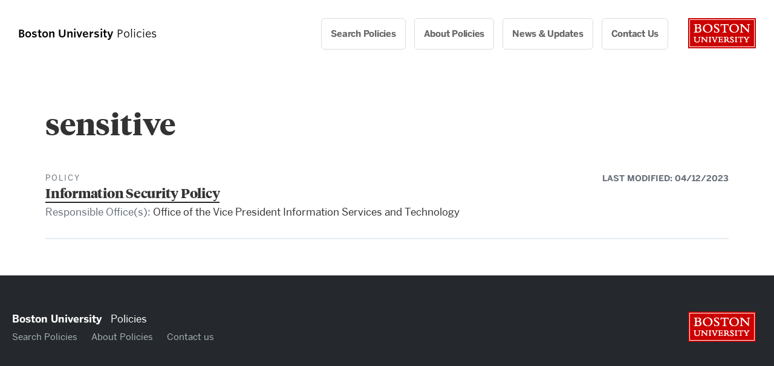

--- FILE ---
content_type: text/css
request_url: https://www.bu.edu/policies/wp-content/themes/r-policies/style.min.css?ver=1.3.2
body_size: 119326
content:
@font-face{font-family:"TiemposHeadline";src:url("https://www.bu.edu/cdn/fonts/TiemposHeadline/TiemposHeadline-Medium-Italic.eot");src:url("https://www.bu.edu/cdn/fonts/TiemposHeadline/TiemposHeadline-Medium-Italic.eot?#iefix") format("embedded-opentype"),url("https://www.bu.edu/cdn/fonts/TiemposHeadline/TiemposHeadline-Medium-Italic.woff") format("woff");font-style:italic;font-weight:500}@font-face{font-family:"TiemposHeadline";src:url("https://www.bu.edu/cdn/fonts/TiemposHeadline/TiemposHeadline-Bold.eot");src:url("https://www.bu.edu/cdn/fonts/TiemposHeadline/TiemposHeadline-Bold.eot?#iefix") format("embedded-opentype"),url("https://www.bu.edu/cdn/fonts/TiemposHeadline/TiemposHeadline-Bold.woff") format("woff");font-style:normal;font-weight:700}@font-face{font-family:"TiemposHeadline";src:url("https://www.bu.edu/cdn/fonts/TiemposHeadline/TiemposHeadline-Black-Italic.eot");src:url("https://www.bu.edu/cdn/fonts/TiemposHeadline/TiemposHeadline-Black-Italic.eot?#iefix") format("embedded-opentype"),url("https://www.bu.edu/cdn/fonts/TiemposHeadline/TiemposHeadline-Black-Italic.woff") format("woff");font-style:italic;font-weight:900}@font-face{font-family:"Benton-Sans";src:url("https://www.bu.edu/cdn/fonts/Benton-Sans-Light/1d3e1be9-e2ca-44c3-b674-7228a7c97407-2.eot");src:url("https://www.bu.edu/cdn/fonts/Benton-Sans-Light/1d3e1be9-e2ca-44c3-b674-7228a7c97407-2.eot?") format("embedded-opentype"),url("https://www.bu.edu/cdn/fonts/Benton-Sans-Light/1d3e1be9-e2ca-44c3-b674-7228a7c97407-3.woff") format("woff"),url("https://www.bu.edu/cdn/fonts/Benton-Sans-Light/1d3e1be9-e2ca-44c3-b674-7228a7c97407-1.ttf") format("truetype");font-style:normal;font-weight:300}@font-face{font-family:"Benton-Sans";src:url("https://www.bu.edu/cdn/fonts/Benton-Sans-Regular/019c3a13-b3d7-4c5a-be27-07a8334a43e6-2.eot");src:url("https://www.bu.edu/cdn/fonts/Benton-Sans-Regular/019c3a13-b3d7-4c5a-be27-07a8334a43e6-2.eot?") format("embedded-opentype"),url("https://www.bu.edu/cdn/fonts/Benton-Sans-Regular/019c3a13-b3d7-4c5a-be27-07a8334a43e6-3.woff") format("woff"),url("https://www.bu.edu/cdn/fonts/Benton-Sans-Regular/019c3a13-b3d7-4c5a-be27-07a8334a43e6-1.ttf") format("truetype");font-style:normal;font-weight:400}@font-face{font-family:"Benton-Sans";src:url("https://www.bu.edu/cdn/fonts/Benton-Sans-Bold/d4a4a960-2cf2-430e-8b13-cbf6f261ddb9-2.eot");src:url("https://www.bu.edu/cdn/fonts/Benton-Sans-Bold/d4a4a960-2cf2-430e-8b13-cbf6f261ddb9-2.eot?") format("embedded-opentype"),url("https://www.bu.edu/cdn/fonts/Benton-Sans-Bold/d4a4a960-2cf2-430e-8b13-cbf6f261ddb9-3.woff") format("woff"),url("https://www.bu.edu/cdn/fonts/Benton-Sans-Bold/d4a4a960-2cf2-430e-8b13-cbf6f261ddb9-1.ttf") format("truetype");font-style:normal;font-weight:700}@font-face{font-family:"Benton-Sans";src:url("https://www.bu.edu/cdn/fonts/Benton-Sans-Bold-Italic/f037bfb1-69d7-4441-8d43-3b8c2c6e77d3-2.eot");src:url("https://www.bu.edu/cdn/fonts/Benton-Sans-Bold-Italic/f037bfb1-69d7-4441-8d43-3b8c2c6e77d3-2.eot?") format("embedded-opentype"),url("https://www.bu.edu/cdn/fonts/Benton-Sans-Bold-Italic/f037bfb1-69d7-4441-8d43-3b8c2c6e77d3-3.woff") format("woff"),url("https://www.bu.edu/cdn/fonts/Benton-Sans-Bold-Italic/f037bfb1-69d7-4441-8d43-3b8c2c6e77d3-1.ttf") format("truetype");font-style:italic;font-weight:700}@font-face{font-family:"Benton-Sans";src:url("https://www.bu.edu/cdn/fonts/Benton-Sans-Black/bc06c909-a731-43ae-a772-ea42520c81b9-2.eot");src:url("https://www.bu.edu/cdn/fonts/Benton-Sans-Black/bc06c909-a731-43ae-a772-ea42520c81b9-2.eot?") format("embedded-opentype"),url("https://www.bu.edu/cdn/fonts/Benton-Sans-Black/bc06c909-a731-43ae-a772-ea42520c81b9-3.woff") format("woff"),url("https://www.bu.edu/cdn/fonts/Benton-Sans-Black/bc06c909-a731-43ae-a772-ea42520c81b9-1.ttf") format("truetype");font-style:normal;font-weight:900}@font-face{font-family:"Benton-Sans";src:url("https://www.bu.edu/cdn/fonts/Benton-Sans-Black-Italic/9afa6c31-8572-45ee-8575-c3c541f31e3f-2.eot");src:url("https://www.bu.edu/cdn/fonts/Benton-Sans-Black-Italic/9afa6c31-8572-45ee-8575-c3c541f31e3f-2.eot?") format("embedded-opentype"),url("https://www.bu.edu/cdn/fonts/Benton-Sans-Black-Italic/9afa6c31-8572-45ee-8575-c3c541f31e3f-3.woff") format("woff"),url("https://www.bu.edu/cdn/fonts/Benton-Sans-Black-Italic/9afa6c31-8572-45ee-8575-c3c541f31e3f-1.ttf") format("truetype");font-style:italic;font-weight:900}.container:after,.content-container:after,.footbar-container:after,.sidebarLocation-left .sidebarPosts:after,.sidebarLocation-right .sidebarPosts:after,.sidebarLocation-left .sidebarProfiles:after,.sidebarLocation-right .sidebarProfiles:after,.row:after,.masthead:after,.footbar:after,.siteFooter:after,.primaryNav:after,.widget-bu-posts .post:after,.sidebarPosts:after,.sidebarProfiles:after,.paging-navigation:after,.profile-listing:after,.profile-listing .advanced:after,.profile-listing .mini:after,.gallery:after,.policy-listings>li:after{display:table;clear:both;content:""}.brand-masterplate,.brand-bumclogo,.navToggle{overflow:hidden;text-indent:100%;white-space:nowrap}@font-face{font-family:"Benton";src:url("https://www.bu.edu/cdn/fonts/Benton-Sans-Regular/019c3a13-b3d7-4c5a-be27-07a8334a43e6-2.eot");src:url("https://www.bu.edu/cdn/fonts/Benton-Sans-Regular/019c3a13-b3d7-4c5a-be27-07a8334a43e6-2.eot?") format("embedded-opentype"),url("https://www.bu.edu/cdn/fonts/Benton-Sans-Regular/019c3a13-b3d7-4c5a-be27-07a8334a43e6-3.woff") format("woff"),url("https://www.bu.edu/cdn/fonts/Benton-Sans-Regular/019c3a13-b3d7-4c5a-be27-07a8334a43e6-1.ttf") format("truetype");font-style:normal;font-weight:400}@font-face{font-family:"Benton";src:url("https://www.bu.edu/cdn/fonts/Benton-Sans-Regular-Italic/3295fa07-2a3f-4cd1-ba86-e06161453a51-2.eot");src:url("https://www.bu.edu/cdn/fonts/Benton-Sans-Regular-Italic/3295fa07-2a3f-4cd1-ba86-e06161453a51-2.eot?") format("embedded-opentype"),url("https://www.bu.edu/cdn/fonts/Benton-Sans-Regular-Italic/3295fa07-2a3f-4cd1-ba86-e06161453a51-3.woff") format("woff"),url("https://www.bu.edu/cdn/fonts/Benton-Sans-Regular-Italic/3295fa07-2a3f-4cd1-ba86-e06161453a51-1.ttf") format("truetype");font-style:italic;font-weight:400}@font-face{font-family:"Benton";src:url("https://www.bu.edu/cdn/fonts/Benton-Sans-Bold/d4a4a960-2cf2-430e-8b13-cbf6f261ddb9-2.eot");src:url("https://www.bu.edu/cdn/fonts/Benton-Sans-Bold/d4a4a960-2cf2-430e-8b13-cbf6f261ddb9-2.eot?") format("embedded-opentype"),url("https://www.bu.edu/cdn/fonts/Benton-Sans-Bold/d4a4a960-2cf2-430e-8b13-cbf6f261ddb9-3.woff") format("woff"),url("https://www.bu.edu/cdn/fonts/Benton-Sans-Bold/d4a4a960-2cf2-430e-8b13-cbf6f261ddb9-1.ttf") format("truetype");font-style:normal;font-weight:700}@font-face{font-family:"Benton";src:url("https://www.bu.edu/cdn/fonts/Benton-Sans-Bold-Italic/f037bfb1-69d7-4441-8d43-3b8c2c6e77d3-2.eot");src:url("https://www.bu.edu/cdn/fonts/Benton-Sans-Bold-Italic/f037bfb1-69d7-4441-8d43-3b8c2c6e77d3-2.eot?") format("embedded-opentype"),url("https://www.bu.edu/cdn/fonts/Benton-Sans-Bold-Italic/f037bfb1-69d7-4441-8d43-3b8c2c6e77d3-3.woff") format("woff"),url("https://www.bu.edu/cdn/fonts/Benton-Sans-Bold-Italic/f037bfb1-69d7-4441-8d43-3b8c2c6e77d3-1.ttf") format("truetype");font-style:italic;font-weight:700}@font-face{font-family:"TiemposText";src:url("https://www.bu.edu/cdn/fonts/TiemposText/TiemposText-Regular.eot");src:url("https://www.bu.edu/cdn/fonts/TiemposText/TiemposText-Regular.eot?#iefix") format("embedded-opentype"),url("https://www.bu.edu/cdn/fonts/TiemposText/TiemposText-Regular.woff") format("woff");font-style:normal;font-weight:400}@font-face{font-family:"TiemposText";src:url("https://www.bu.edu/cdn/fonts/TiemposText/TiemposText-Regular-Italic.eot");src:url("https://www.bu.edu/cdn/fonts/TiemposText/TiemposText-Regular-Italic.eot?#iefix") format("embedded-opentype"),url("https://www.bu.edu/cdn/fonts/TiemposText/TiemposText-Regular-Italic.woff") format("woff");font-style:italic;font-weight:400}@font-face{font-family:"TiemposText";src:url("https://www.bu.edu/cdn/fonts/TiemposText/TiemposText-Semibold.eot");src:url("https://www.bu.edu/cdn/fonts/TiemposText/TiemposText-Semibold.eot?#iefix") format("embedded-opentype"),url("https://www.bu.edu/cdn/fonts/TiemposText/TiemposText-Semibold.woff") format("woff");font-style:normal;font-weight:700}@font-face{font-family:"TiemposText";src:url("https://www.bu.edu/cdn/fonts/TiemposText/TiemposText-Semibold-Italic.eot");src:url("https://www.bu.edu/cdn/fonts/TiemposText/TiemposText-Semibold-Italic.eot?#iefix") format("embedded-opentype"),url("https://www.bu.edu/cdn/fonts/TiemposText/TiemposText-Semibold-Italic.woff") format("woff");font-style:italic;font-weight:700}.wrapper{overflow:hidden}.container,.content-container,.footbar-container,.sidebarLocation-left .sidebarPosts,.sidebarLocation-right .sidebarPosts,.sidebarLocation-left .sidebarProfiles,.sidebarLocation-right .sidebarProfiles{width:100%;padding:35px 20px 0;margin:0 auto}@media screen and (min-width: 768px){.container,.content-container,.footbar-container,.sidebarLocation-left .sidebarPosts,.sidebarLocation-right .sidebarPosts,.sidebarLocation-left .sidebarProfiles,.sidebarLocation-right .sidebarProfiles{max-width:750px;padding:60px 20px 0}}@media screen and (min-width: 992px){.container,.content-container,.footbar-container,.sidebarLocation-left .sidebarPosts,.sidebarLocation-right .sidebarPosts,.sidebarLocation-left .sidebarProfiles,.sidebarLocation-right .sidebarProfiles{max-width:970px}}@media screen and (min-width: 1200px){.container,.content-container,.footbar-container,.sidebarLocation-left .sidebarPosts,.sidebarLocation-right .sidebarPosts,.sidebarLocation-left .sidebarProfiles,.sidebarLocation-right .sidebarProfiles{max-width:1170px}}.row{margin:0 -20px}@media screen and (min-width: 768px){.row{margin-right:0}}.row [class*="col-"]{padding:0 20px}.content{position:relative}.row .row:nth-last-of-type(1){margin-bottom:0}.col-1,.col-2,.col-quarter,.col-3,.col-third,.col-4,.policysearch-container .row .s-button,.search-results article .row .s-button,.search-no-results article .row .s-button,.col-5,.col-half,.col-6,.col-7,.col-two-third,.col-8,.policysearch-container .row .s-field,.search-results article .row .s-field,.search-no-results article .row .s-field,.col-three-quarter,.col-9,.col-10,.col-11,.col-full,.col-12,.footbar-container .widget{float:left}.col-1,.col-2,.col-quarter,.col-3,.col-third,.col-4,.policysearch-container .row .s-button,.search-results article .row .s-button,.search-no-results article .row .s-button,.col-5,.col-half,.col-6,.col-7,.col-two-third,.col-8,.policysearch-container .row .s-field,.search-results article .row .s-field,.search-no-results article .row .s-field,.col-three-quarter,.col-9,.col-10,.col-11,.col-full,.col-12,.col-xs-1,.col-xs-2,.col-xs-quarter,.col-xs-3,.col-xs-third,.col-xs-4,.col-xs-5,.col-xs-half,.col-xs-6,.col-xs-7,.col-xs-two-third,.col-xs-8,.col-xs-three-quarter,.col-xs-9,.col-xs-10,.col-xs-11,.col-xs-full,.col-xs-12,.col-sm-1,.col-sm-2,.col-sm-quarter,.siteFooter-links,.siteFooter-social,.has-info-links .siteFooter-links,.has-info-social .siteFooter-social,.has-info-links-social .siteFooter-links,.has-info-links-social .siteFooter-social,.col-sm-3,.col-sm-third,.col-sm-4,.col-sm-5,.col-sm-half,.siteFooter-info,.has-links-social .siteFooter-links,.has-links-social .siteFooter-social,.has-info-links-social .siteFooter-info,.col-sm-6,.col-sm-7,.col-sm-two-third,.col-sm-8,.col-sm-three-quarter,.has-info-links .siteFooter-info,.has-info-social .siteFooter-info,.col-sm-9,.col-sm-10,.col-sm-11,.col-sm-full,.has-info .siteFooter-info,.has-links .siteFooter-links,.has-social .siteFooter-social,.col-sm-12,.col-md-1,.col-md-2,.col-md-quarter,.col-md-3,.col-md-third,.profile-listing .advanced li,.col-md-4,.sidebar,.sidebarLocation-left .sidebarPosts,.sidebarLocation-right .sidebarPosts,.sidebarLocation-left .sidebarProfiles,.sidebarLocation-right .sidebarProfiles,.col-md-5,.col-md-half,.col-md-6,.profile-listing .mini li,.col-md-7,.col-md-two-third,.col-md-8,article[role=main],.content-area,.col-md-three-quarter,.col-md-9,.col-md-10,.col-md-11,.col-md-full,.sidebarLocation-bottom article[role=main],.single-calendar article[role=main],.home.blog article[role=main],.archive article[role=main],.page-template-news article[role=main],.single-post article[role=main],.page-template-profiles article[role=main],.single-profile article[role=main],.post-type-archive-profile article[role=main],.sidebarLocation-bottom .content-area,.single-calendar .content-area,.home.blog .content-area,.archive .content-area,.page-template-news .content-area,.single-post .content-area,.page-template-profiles .content-area,.single-profile .content-area,.post-type-archive-profile .content-area,.col-md-12,.col-lg-1,.col-lg-2,.col-lg-quarter,.col-lg-3,.col-lg-third,.col-lg-4,.col-lg-5,.col-lg-half,.col-lg-6,.col-lg-7,.col-lg-two-third,.col-lg-8,.col-lg-three-quarter,.col-lg-9,.col-lg-10,.col-lg-11,.col-lg-full,.col-lg-12,.footbar-container .widget{position:relative;min-height:1px}.col-xs-margin-1,.col-xs-margin-2,.col-xs-margin-quarter,.col-xs-margin-3,.col-xs-margin-third,.col-xs-margin-4,.col-xs-margin-5,.col-xs-margin-half,.col-xs-margin-6,.col-xs-margin-7,.col-xs-margin-two-third,.col-xs-margin-8,.col-xs-margin-three-quarter,.col-xs-margin-9,.col-xs-margin-10,.col-xs-margin-11,.col-xs-margin-full,.col-xs-margin-12,.col-sm-margin-1,.col-sm-margin-2,.col-sm-margin-quarter,.col-sm-margin-3,.col-sm-margin-third,.col-sm-margin-4,.col-sm-margin-5,.col-sm-margin-half,.sidebarLocation-bottom .sidebar .widget,.sidebarPosts .widget,.sidebarProfiles .widget,.col-sm-margin-6,.col-sm-margin-7,.col-sm-margin-two-third,.col-sm-margin-8,.col-sm-margin-three-quarter,.col-sm-margin-9,.col-sm-margin-10,.col-sm-margin-11,.col-sm-margin-full,.col-sm-margin-12,.col-md-margin-1,.col-md-margin-2,.col-md-margin-quarter,.col-md-margin-3,.col-md-margin-third,.col-md-margin-4,.col-md-margin-5,.col-md-margin-half,.col-md-margin-6,.col-md-margin-7,.col-md-margin-two-third,.col-md-margin-8,.col-md-margin-three-quarter,.col-md-margin-9,.col-md-margin-10,.col-md-margin-11,.col-md-margin-full,.col-md-margin-12,.col-lg-margin-1,.col-lg-margin-2,.col-lg-margin-quarter,.col-lg-margin-3,.col-lg-margin-third,.col-lg-margin-4,.col-lg-margin-5,.col-lg-margin-half,.col-lg-margin-6,.col-lg-margin-7,.col-lg-margin-two-third,.col-lg-margin-8,.col-lg-margin-three-quarter,.col-lg-margin-9,.col-lg-margin-10,.col-lg-margin-11,.col-lg-margin-full,.col-lg-margin-12{margin-bottom:2.6%;margin-top:0;padding:20px}.col-margin-parent{margin-left:-2.6%}.col-1{width:8.3333333333%}.col-2{width:16.6666666667%}.col-quarter,.col-3{width:25%}.col-third,.col-4,.policysearch-container .row .s-button,.search-results article .row .s-button,.search-no-results article .row .s-button{width:33.3333333333%}.col-5{width:41.6666666667%}.col-half,.col-6{width:50%}.col-7{width:58.3333333333%}.col-two-third,.col-8,.policysearch-container .row .s-field,.search-results article .row .s-field,.search-no-results article .row .s-field{width:66.6666666667%}.col-three-quarter,.col-9{width:75%}.col-10{width:83.3333333333%}.col-11{width:91.6666666667%}.col-full,.col-12{width:100%}@media screen and (min-width: 500px){.col-xs-margin-1,.col-xs-margin-2,.col-xs-margin-quarter,.col-xs-margin-3,.col-xs-margin-third,.col-xs-margin-4,.col-xs-margin-5,.col-xs-margin-half,.col-xs-margin-6,.col-xs-margin-7,.col-xs-margin-two-third,.col-xs-margin-8,.col-xs-margin-three-quarter,.col-xs-margin-9,.col-xs-margin-10,.col-xs-margin-11,.col-xs-margin-full,.col-xs-margin-12{margin-left:2.6%}}@media screen and (min-width: 500px){.col-xs-margin-parent{margin-left:-2.6%}}@media screen and (min-width: 500px){.col-xs-1{width:8.3333333333%;float:left}.col-xs-push-1{left:8.3333333333%}.col-xs-pull-1{right:8.3333333333%}.col-xs-offset-1{margin-left:8.3333333333%}.col-xs-margin-1{width:5.7333333333%;float:left}.col-xs-2{width:16.6666666667%;float:left}.col-xs-push-2{left:16.6666666667%}.col-xs-pull-2{right:16.6666666667%}.col-xs-offset-2{margin-left:16.6666666667%}.col-xs-margin-2{width:14.0666666667%;float:left}.col-xs-quarter,.col-xs-3{width:25%;float:left}.col-xs-push-quarter,.col-xs-push-3{left:25%}.col-xs-pull-quarter,.col-xs-pull-3{right:25%}.col-xs-offset-quarter,.col-xs-offset-3{margin-left:25%}.col-xs-margin-quarter,.col-xs-margin-3{width:22.4%;float:left}.col-xs-third,.col-xs-4{width:33.3333333333%;float:left}.col-xs-push-third,.col-xs-push-4{left:33.3333333333%}.col-xs-pull-third,.col-xs-pull-4{right:33.3333333333%}.col-xs-offset-third,.col-xs-offset-4{margin-left:33.3333333333%}.col-xs-margin-third,.col-xs-margin-4{width:30.7333333333%;float:left}.col-xs-5{width:41.6666666667%;float:left}.col-xs-push-5{left:41.6666666667%}.col-xs-pull-5{right:41.6666666667%}.col-xs-offset-5{margin-left:41.6666666667%}.col-xs-margin-5{width:39.0666666667%;float:left}.col-xs-half,.col-xs-6{width:50%;float:left}.col-xs-push-half,.col-xs-push-6{left:50%}.col-xs-pull-half,.col-xs-pull-6{right:50%}.col-xs-offset-half,.col-xs-offset-6{margin-left:50%}.col-xs-margin-half,.col-xs-margin-6{width:47.4%;float:left}.col-xs-7{width:58.3333333333%;float:left}.col-xs-push-7{left:58.3333333333%}.col-xs-pull-7{right:58.3333333333%}.col-xs-offset-7{margin-left:58.3333333333%}.col-xs-margin-7{width:55.7333333333%;float:left}.col-xs-two-third,.col-xs-8{width:66.6666666667%;float:left}.col-xs-push-two-third,.col-xs-push-8{left:66.6666666667%}.col-xs-pull-two-third,.col-xs-pull-8{right:66.6666666667%}.col-xs-offset-two-third,.col-xs-offset-8{margin-left:66.6666666667%}.col-xs-margin-two-third,.col-xs-margin-8{width:64.0666666667%;float:left}.col-xs-three-quarter,.col-xs-9{width:75%;float:left}.col-xs-push-three-quarter,.col-xs-push-9{left:75%}.col-xs-pull-three-quarter,.col-xs-pull-9{right:75%}.col-xs-offset-three-quarter,.col-xs-offset-9{margin-left:75%}.col-xs-margin-three-quarter,.col-xs-margin-9{width:72.4%;float:left}.col-xs-10{width:83.3333333333%;float:left}.col-xs-push-10{left:83.3333333333%}.col-xs-pull-10{right:83.3333333333%}.col-xs-offset-10{margin-left:83.3333333333%}.col-xs-margin-10{width:80.7333333333%;float:left}.col-xs-11{width:91.6666666667%;float:left}.col-xs-push-11{left:91.6666666667%}.col-xs-pull-11{right:91.6666666667%}.col-xs-offset-11{margin-left:91.6666666667%}.col-xs-margin-11{width:89.0666666667%;float:left}.col-xs-full,.col-xs-12{width:100%;float:left}.col-xs-push-full,.col-xs-push-12{left:100%}.col-xs-pull-full,.col-xs-pull-12{right:100%}.col-xs-offset-full,.col-xs-offset-12{margin-left:100%}.col-xs-margin-full,.col-xs-margin-12{width:97.4%;float:left}}@media screen and (min-width: 768px){.col-sm-margin-1,.col-sm-margin-2,.col-sm-margin-quarter,.col-sm-margin-3,.col-sm-margin-third,.col-sm-margin-4,.col-sm-margin-5,.col-sm-margin-half,.sidebarLocation-bottom .sidebar .widget,.sidebarPosts .widget,.sidebarProfiles .widget,.col-sm-margin-6,.col-sm-margin-7,.col-sm-margin-two-third,.col-sm-margin-8,.col-sm-margin-three-quarter,.col-sm-margin-9,.col-sm-margin-10,.col-sm-margin-11,.col-sm-margin-full,.col-sm-margin-12{margin-left:2.6%}}@media screen and (min-width: 768px){.col-sm-margin-parent,.sidebarLocation-bottom .sidebar,.sidebarPosts,.sidebarProfiles{margin-left:-2.6%}}@media screen and (min-width: 768px){.col-sm-1{width:8.3333333333%;float:left}.col-sm-push-1{left:8.3333333333%}.col-sm-pull-1{right:8.3333333333%}.col-sm-offset-1{margin-left:8.3333333333%}.col-sm-margin-1{width:5.7333333333%;float:left}.col-sm-2{width:16.6666666667%;float:left}.col-sm-push-2{left:16.6666666667%}.col-sm-pull-2{right:16.6666666667%}.col-sm-offset-2{margin-left:16.6666666667%}.col-sm-margin-2{width:14.0666666667%;float:left}.col-sm-quarter,.siteFooter-links,.siteFooter-social,.has-info-links .siteFooter-links,.has-info-social .siteFooter-social,.has-info-links-social .siteFooter-links,.has-info-links-social .siteFooter-social,.col-sm-3,.policysearch-container .row .s-button,.search-results article .row .s-button,.search-no-results article .row .s-button{width:25%;float:left}.col-sm-push-quarter,.col-sm-push-3{left:25%}.col-sm-pull-quarter,.col-sm-pull-3{right:25%}.col-sm-offset-quarter,.col-sm-offset-3{margin-left:25%}.col-sm-margin-quarter,.col-sm-margin-3{width:22.4%;float:left}.col-sm-third,.col-sm-4{width:33.3333333333%;float:left}.col-sm-push-third,.col-sm-push-4{left:33.3333333333%}.col-sm-pull-third,.col-sm-pull-4{right:33.3333333333%}.col-sm-offset-third,.col-sm-offset-4{margin-left:33.3333333333%}.col-sm-margin-third,.col-sm-margin-4{width:30.7333333333%;float:left}.col-sm-5{width:41.6666666667%;float:left}.col-sm-push-5{left:41.6666666667%}.col-sm-pull-5{right:41.6666666667%}.col-sm-offset-5{margin-left:41.6666666667%}.col-sm-margin-5{width:39.0666666667%;float:left}.col-sm-half,.siteFooter-info,.has-links-social .siteFooter-links,.has-links-social .siteFooter-social,.has-info-links-social .siteFooter-info,.col-sm-6{width:50%;float:left}.col-sm-push-half,.col-sm-push-6{left:50%}.col-sm-pull-half,.col-sm-pull-6{right:50%}.col-sm-offset-half,.col-sm-offset-6{margin-left:50%}.col-sm-margin-half,.sidebarLocation-bottom .sidebar .widget,.sidebarPosts .widget,.sidebarProfiles .widget,.col-sm-margin-6{width:47.4%;float:left}.col-sm-7{width:58.3333333333%;float:left}.col-sm-push-7{left:58.3333333333%}.col-sm-pull-7{right:58.3333333333%}.col-sm-offset-7{margin-left:58.3333333333%}.col-sm-margin-7{width:55.7333333333%;float:left}.col-sm-two-third,.col-sm-8{width:66.6666666667%;float:left}.col-sm-push-two-third,.col-sm-push-8{left:66.6666666667%}.col-sm-pull-two-third,.col-sm-pull-8{right:66.6666666667%}.col-sm-offset-two-third,.col-sm-offset-8{margin-left:66.6666666667%}.col-sm-margin-two-third,.col-sm-margin-8{width:64.0666666667%;float:left}.col-sm-three-quarter,.has-info-links .siteFooter-info,.has-info-social .siteFooter-info,.col-sm-9,.policysearch-container .row .s-field,.search-results article .row .s-field,.search-no-results article .row .s-field{width:75%;float:left}.col-sm-push-three-quarter,.col-sm-push-9{left:75%}.col-sm-pull-three-quarter,.col-sm-pull-9{right:75%}.col-sm-offset-three-quarter,.col-sm-offset-9{margin-left:75%}.col-sm-margin-three-quarter,.col-sm-margin-9{width:72.4%;float:left}.col-sm-10{width:83.3333333333%;float:left}.col-sm-push-10{left:83.3333333333%}.col-sm-pull-10{right:83.3333333333%}.col-sm-offset-10{margin-left:83.3333333333%}.col-sm-margin-10{width:80.7333333333%;float:left}.col-sm-11{width:91.6666666667%;float:left}.col-sm-push-11{left:91.6666666667%}.col-sm-pull-11{right:91.6666666667%}.col-sm-offset-11{margin-left:91.6666666667%}.col-sm-margin-11{width:89.0666666667%;float:left}.col-sm-full,.has-info .siteFooter-info,.has-links .siteFooter-links,.has-social .siteFooter-social,.col-sm-12{width:100%;float:left}.col-sm-push-full,.col-sm-push-12{left:100%}.col-sm-pull-full,.col-sm-pull-12{right:100%}.col-sm-offset-full,.col-sm-offset-12{margin-left:100%}.col-sm-margin-full,.col-sm-margin-12{width:97.4%;float:left}}@media screen and (min-width: 992px){.col-md-margin-1,.col-md-margin-2,.col-md-margin-quarter,.col-md-margin-3,.col-md-margin-third,.col-md-margin-4,.col-md-margin-5,.col-md-margin-half,.col-md-margin-6,.col-md-margin-7,.col-md-margin-two-third,.col-md-margin-8,.col-md-margin-three-quarter,.col-md-margin-9,.col-md-margin-10,.col-md-margin-11,.col-md-margin-full,.col-md-margin-12{margin-left:2.6%}}@media screen and (min-width: 992px){.col-md-margin-parent{margin-left:-2.6%}}@media screen and (min-width: 992px){.col-md-1{width:8.3333333333%;float:left}.col-md-push-1{left:8.3333333333%}.col-md-pull-1{right:8.3333333333%}.col-md-offset-1{margin-left:8.3333333333%}.col-md-margin-1{width:5.7333333333%;float:left}.col-md-2,.policysearch-container .row .s-button,.search-results article .row .s-button,.search-no-results article .row .s-button{width:16.6666666667%;float:left}.col-md-push-2{left:16.6666666667%}.col-md-pull-2{right:16.6666666667%}.col-md-offset-2{margin-left:16.6666666667%}.col-md-margin-2{width:14.0666666667%;float:left}.col-md-quarter,.col-md-3{width:25%;float:left}.col-md-push-quarter,.col-md-push-3{left:25%}.col-md-pull-quarter,.col-md-pull-3{right:25%}.col-md-offset-quarter,.col-md-offset-3{margin-left:25%}.col-md-margin-quarter,.col-md-margin-3{width:22.4%;float:left}.col-md-third,.profile-listing .advanced li,.col-md-4,.sidebar,.sidebarLocation-left .sidebarPosts,.sidebarLocation-right .sidebarPosts,.sidebarLocation-left .sidebarProfiles,.sidebarLocation-right .sidebarProfiles{width:33.3333333333%;float:left}.col-md-push-third,.col-md-push-4,.sidebarLocation-left article[role=main],.sidebarLocation-left .content-area{left:33.3333333333%}.col-md-pull-third,.col-md-pull-4{right:33.3333333333%}.col-md-offset-third,.col-md-offset-4{margin-left:33.3333333333%}.col-md-margin-third,.col-md-margin-4{width:30.7333333333%;float:left}.col-md-5{width:41.6666666667%;float:left}.col-md-push-5{left:41.6666666667%}.col-md-pull-5{right:41.6666666667%}.col-md-offset-5{margin-left:41.6666666667%}.col-md-margin-5{width:39.0666666667%;float:left}.col-md-half,.col-md-6,.profile-listing .mini li{width:50%;float:left}.col-md-push-half,.col-md-push-6{left:50%}.col-md-pull-half,.col-md-pull-6{right:50%}.col-md-offset-half,.col-md-offset-6{margin-left:50%}.col-md-margin-half,.col-md-margin-6{width:47.4%;float:left}.col-md-7{width:58.3333333333%;float:left}.col-md-push-7{left:58.3333333333%}.col-md-pull-7{right:58.3333333333%}.col-md-offset-7{margin-left:58.3333333333%}.col-md-margin-7{width:55.7333333333%;float:left}.col-md-two-third,.col-md-8,article[role=main],.content-area{width:66.6666666667%;float:left}.col-md-push-two-third,.col-md-push-8{left:66.6666666667%}.col-md-pull-two-third,.col-md-pull-8,.sidebarLocation-left .sidebar,.sidebarLocation-left .sidebarPosts,.sidebarLocation-left .sidebarProfiles{right:66.6666666667%}.col-md-offset-two-third,.col-md-offset-8{margin-left:66.6666666667%}.col-md-margin-two-third,.col-md-margin-8{width:64.0666666667%;float:left}.col-md-three-quarter,.col-md-9{width:75%;float:left}.col-md-push-three-quarter,.col-md-push-9{left:75%}.col-md-pull-three-quarter,.col-md-pull-9{right:75%}.col-md-offset-three-quarter,.col-md-offset-9{margin-left:75%}.col-md-margin-three-quarter,.col-md-margin-9{width:72.4%;float:left}.col-md-10,.policysearch-container .row .s-field,.search-results article .row .s-field,.search-no-results article .row .s-field{width:83.3333333333%;float:left}.col-md-push-10{left:83.3333333333%}.col-md-pull-10{right:83.3333333333%}.col-md-offset-10{margin-left:83.3333333333%}.col-md-margin-10{width:80.7333333333%;float:left}.col-md-11{width:91.6666666667%;float:left}.col-md-push-11{left:91.6666666667%}.col-md-pull-11{right:91.6666666667%}.col-md-offset-11{margin-left:91.6666666667%}.col-md-margin-11{width:89.0666666667%;float:left}.col-md-full,.sidebarLocation-bottom article[role=main],.single-calendar article[role=main],.home.blog article[role=main],.archive article[role=main],.page-template-news article[role=main],.single-post article[role=main],.page-template-profiles article[role=main],.single-profile article[role=main],.post-type-archive-profile article[role=main],.sidebarLocation-bottom .content-area,.single-calendar .content-area,.home.blog .content-area,.archive .content-area,.page-template-news .content-area,.single-post .content-area,.page-template-profiles .content-area,.single-profile .content-area,.post-type-archive-profile .content-area,.col-md-12{width:100%;float:left}.col-md-push-full,.col-md-push-12{left:100%}.col-md-pull-full,.col-md-pull-12{right:100%}.col-md-offset-full,.col-md-offset-12{margin-left:100%}.col-md-margin-full,.col-md-margin-12{width:97.4%;float:left}}@media screen and (min-width: 1200px){.col-lg-margin-1,.col-lg-margin-2,.col-lg-margin-quarter,.col-lg-margin-3,.col-lg-margin-third,.col-lg-margin-4,.col-lg-margin-5,.col-lg-margin-half,.col-lg-margin-6,.col-lg-margin-7,.col-lg-margin-two-third,.col-lg-margin-8,.col-lg-margin-three-quarter,.col-lg-margin-9,.col-lg-margin-10,.col-lg-margin-11,.col-lg-margin-full,.col-lg-margin-12{margin-left:2.6%}}@media screen and (min-width: 1200px){.col-lg-margin-parent{margin-left:-2.6%}}@media screen and (min-width: 1200px){.col-lg-1{width:8.3333333333%;float:left}.col-lg-push-1{left:8.3333333333%}.col-lg-pull-1{right:8.3333333333%}.col-lg-offset-1{margin-left:8.3333333333%}.col-lg-margin-1{width:5.7333333333%;float:left}.col-lg-2{width:16.6666666667%;float:left}.col-lg-push-2{left:16.6666666667%}.col-lg-pull-2{right:16.6666666667%}.col-lg-offset-2{margin-left:16.6666666667%}.col-lg-margin-2{width:14.0666666667%;float:left}.col-lg-quarter,.col-lg-3{width:25%;float:left}.col-lg-push-quarter,.col-lg-push-3{left:25%}.col-lg-pull-quarter,.col-lg-pull-3{right:25%}.col-lg-offset-quarter,.col-lg-offset-3{margin-left:25%}.col-lg-margin-quarter,.col-lg-margin-3{width:22.4%;float:left}.col-lg-third,.col-lg-4{width:33.3333333333%;float:left}.col-lg-push-third,.col-lg-push-4{left:33.3333333333%}.col-lg-pull-third,.col-lg-pull-4{right:33.3333333333%}.col-lg-offset-third,.col-lg-offset-4{margin-left:33.3333333333%}.col-lg-margin-third,.col-lg-margin-4{width:30.7333333333%;float:left}.col-lg-5{width:41.6666666667%;float:left}.col-lg-push-5{left:41.6666666667%}.col-lg-pull-5{right:41.6666666667%}.col-lg-offset-5{margin-left:41.6666666667%}.col-lg-margin-5{width:39.0666666667%;float:left}.col-lg-half,.col-lg-6{width:50%;float:left}.col-lg-push-half,.col-lg-push-6{left:50%}.col-lg-pull-half,.col-lg-pull-6{right:50%}.col-lg-offset-half,.col-lg-offset-6{margin-left:50%}.col-lg-margin-half,.col-lg-margin-6{width:47.4%;float:left}.col-lg-7{width:58.3333333333%;float:left}.col-lg-push-7{left:58.3333333333%}.col-lg-pull-7{right:58.3333333333%}.col-lg-offset-7{margin-left:58.3333333333%}.col-lg-margin-7{width:55.7333333333%;float:left}.col-lg-two-third,.col-lg-8{width:66.6666666667%;float:left}.col-lg-push-two-third,.col-lg-push-8{left:66.6666666667%}.col-lg-pull-two-third,.col-lg-pull-8{right:66.6666666667%}.col-lg-offset-two-third,.col-lg-offset-8{margin-left:66.6666666667%}.col-lg-margin-two-third,.col-lg-margin-8{width:64.0666666667%;float:left}.col-lg-three-quarter,.col-lg-9{width:75%;float:left}.col-lg-push-three-quarter,.col-lg-push-9{left:75%}.col-lg-pull-three-quarter,.col-lg-pull-9{right:75%}.col-lg-offset-three-quarter,.col-lg-offset-9{margin-left:75%}.col-lg-margin-three-quarter,.col-lg-margin-9{width:72.4%;float:left}.col-lg-10{width:83.3333333333%;float:left}.col-lg-push-10{left:83.3333333333%}.col-lg-pull-10{right:83.3333333333%}.col-lg-offset-10{margin-left:83.3333333333%}.col-lg-margin-10{width:80.7333333333%;float:left}.col-lg-11{width:91.6666666667%;float:left}.col-lg-push-11{left:91.6666666667%}.col-lg-pull-11{right:91.6666666667%}.col-lg-offset-11{margin-left:91.6666666667%}.col-lg-margin-11{width:89.0666666667%;float:left}.col-lg-full,.col-lg-12{width:100%;float:left}.col-lg-push-full,.col-lg-push-12{left:100%}.col-lg-pull-full,.col-lg-pull-12{right:100%}.col-lg-offset-full,.col-lg-offset-12{margin-left:100%}.col-lg-margin-full,.col-lg-margin-12{width:97.4%;float:left}}*,*:before,*:after{-webkit-box-sizing:border-box;-moz-box-sizing:border-box;box-sizing:border-box}article,aside,details,figcaption,figure,footer,header,hgroup,main,nav,section,summary{display:block}audio,canvas,video{display:inline-block;*display:inline;*zoom:1}audio:not([controls]){display:none;height:0}[hidden]{display:none !important}figure{margin:0}html{font-size:100%;-ms-text-size-adjust:100%;-webkit-text-size-adjust:100%;-moz-osx-font-smoothing:grayscale}html,button,input,select,textarea{font-family:inherit}body{margin:0;font-family:"Benton",Helvetica,sans-serif;font-size:17px;line-height:1.5;color:#67707a}section{margin:60px 0 0 0}img{border:0;-ms-interpolation-mode:bicubic}img,a img,object,embed{height:auto;max-width:100%}svg:not(:root){overflow:hidden}a{color:#c00}a:visited{color:#7337af}a:focus{outline:thin dotted}a:active,a:hover{outline:0;text-decoration:none}h1,.home .content-container .policysearch-container h2{margin:0 0 25px 0;font-size:48px;line-height:1.05}h2{margin:0 0 27px 0;font-size:36px;line-height:1.15}h3{margin:0 0 25px 0;font-size:28px;line-height:1.25}h4{margin:0 0 25px 0;font-size:24px;line-height:1.3}h5{margin:0 0 25px 0;font-size:17px;line-height:1.4}h6{margin:0 0 25px 0;font-size:17px;line-height:1.5}h1,.home .content-container .policysearch-container h2,h2,h3,h4,h5,h6{font-family:"Benton-Sans","Benton",sans-serif;color:#a7b5bd}h1 small,.home .content-container .policysearch-container h2 small,h2 small,h3 small,h4 small,h5 small,h6 small{font-weight:normal;font-size:0.75em;color:#9f9f9f}hgroup{margin:0 0 25px 0}hgroup h1,hgroup .home .content-container .policysearch-container h2,.home .content-container .policysearch-container hgroup h2,hgroup h2,hgroup h3,hgroup h4,hgroup h5,hgroup h6,hgroup p{margin:0}abbr[title]{border-bottom:1px dotted;cursor:help}b,strong{font-weight:bold}blockquote{margin:1em 40px}dfn{font-style:italic}hr{-moz-box-sizing:content-box;box-sizing:content-box;height:0}mark{background:#ffff00;color:#000000}p,pre{margin:0 0 25px 0}code,kbd,pre,samp{font-family:Consolas,"Liberation Mono",Courier,monospace;font-size:17px}pre{white-space:pre;white-space:pre-wrap;word-wrap:break-word}q{quotes:none}q:before,q:after{content:"";content:none}small{font-size:80%}sub,sup{position:relative;vertical-align:baseline;font-size:.75em;line-height:0}sup{top:-0.5em}sub{bottom:-0.25em}[hidden]{display:none !important}dl,menu,ol,ul{margin:0 0 25px 0}dd{margin:0 0 0 40px}menu,ol,ul{padding:0 0 0 40px}nav ul,nav ol{padding:0;margin:0;list-style:none;list-style-image:none}ul ul,ul ol,ol ul,ol ol{margin:0}code{padding:0.2em 0.4em;background:#f5f5f5;color:#7a7a7a;white-space:nowrap}.content p code{font-size:90%}.code{overflow-x:auto;-webkit-overflow-scrolling:touch;padding:20px;margin:30px 0;border:1px solid #eee;background:#f5f5f5}.code+.code{margin-top:-15px}.code code{padding:0;background:none;font-size:95%;white-space:pre;word-wrap:normal}table{margin:35px 0;border:1px solid #ddd;border-spacing:0;border-collapse:collapse;empty-cells:show}table caption{padding:0 0 10px;font-style:italic;font-size:17px;color:#9f9f9f;text-align:center}table td,table th{overflow:visible;padding:0.5em 1em;margin:0;border-width:0 0 0 1px;border-left:1px solid #ddd;font-size:inherit}table th{border-bottom:1px solid #ddd}table td{background-color:transparent;vertical-align:top}table td:first-child,table th:first-child{border-left-width:0}table thead{background:#eee;vertical-align:bottom;color:#000;text-align:left}table col[class*="col-"]{display:table-column;float:none}table td[class*="col-"],table th[class*="col-"]{display:table-cell;float:none}.table-striped tr:nth-child(2n-1) td,.u-odd td{background-color:#f6f9fc}.table-bordered td{border-bottom:1px solid #ddd}.table-bordered tbody>tr:last-child td,.table-horizontal tbody>tr:last-child td{border-bottom-width:0}.table-horizontal td,.table-horizontal th{border-width:0 0 1px 0;border-bottom:1px solid #ddd}.table-horizontal tbody>tr:last-child td{border-bottom-width:0}button,html input[type="button"],input[type="reset"],input[type="submit"],.button,.button-primary,.button-selected,.paging-navigation a,.archiveLink{display:inline-block;padding:0.5em 1em;border:1px solid #999999;border:none rgba(0,0,0,0);border-radius:2px;background-color:#c00;vertical-align:baseline;font-family:"Benton-Sans","Benton",sans-serif;font-size:12px;line-height:normal;color:#fff;text-align:center;text-decoration:none}button:focus,html input:focus[type="button"],input:focus[type="reset"],input:focus[type="submit"],button:hover,html input:hover[type="button"],input:hover[type="reset"],input:hover[type="submit"],.button:hover,.button-primary:hover,.button-selected:hover,.paging-navigation a:hover,.archiveLink:hover{background-image:-webkit-gradient(linear, left top, left bottom, from(rgba(0,0,0,0)), to(rgba(0,0,0,0.1)));background-image:-webkit-linear-gradient(top, rgba(0,0,0,0), rgba(0,0,0,0.1));background-image:-moz-linear-gradient(top, rgba(0,0,0,0), rgba(0,0,0,0.1));background-image:-ms-linear-gradient(top, rgba(0,0,0,0), rgba(0,0,0,0.1));background-image:-o-linear-gradient(top, rgba(0,0,0,0), rgba(0,0,0,0.1));background-image:linear-gradient(top, rgba(0,0,0,0), rgba(0,0,0,0.1));filter:progid:DXImageTransform.Microsoft.gradient(GradientType=0,StartColorStr='rgba(0,0,0,0)', EndColorStr='rgba(0,0,0,0.1)')}button:active,html input:active[type="button"],input:active[type="reset"],input:active[type="submit"],.button:active,.button-primary:active,.button-selected:active,.paging-navigation a:active,.archiveLink:active{-webkit-box-shadow:0 0 0 1px rgba(0,0,0,0.15) inset,0 0 6px rgba(0,0,0,0.2) inset;-moz-box-shadow:0 0 0 1px rgba(0,0,0,0.15) inset,0 0 6px rgba(0,0,0,0.2) inset;-ms-box-shadow:0 0 0 1px rgba(0,0,0,0.15) inset,0 0 6px rgba(0,0,0,0.2) inset;-o-box-shadow:0 0 0 1px rgba(0,0,0,0.15) inset,0 0 6px rgba(0,0,0,0.2) inset;box-shadow:0 0 0 1px rgba(0,0,0,0.15) inset,0 0 6px rgba(0,0,0,0.2) inset}button,html input[type="button"],input[type="reset"],input[type="submit"]{white-space:nowrap;cursor:pointer;zoom:1;*display:inline;-webkit-user-drag:none;-webkit-user-select:none;-moz-user-select:none;-ms-user-select:none;user-select:none;*font-size:90%;*overflow:visible}button:focus,html input:focus[type="button"],input:focus[type="reset"],input:focus[type="submit"]{outline:0}button:-moz-focus-inner,html input:-moz-focus-inner[type="button"],input:-moz-focus-inner[type="reset"],input:-moz-focus-inner[type="submit"]{padding:0;border:0}button[disabled],html input[disabled][type="button"],input[disabled][type="reset"],input[disabled][type="submit"]{border:none;background-image:none;-webkit-box-shadow:none;-moz-box-shadow:none;-ms-box-shadow:none;-o-box-shadow:none;box-shadow:none;cursor:not-allowed;opacity:.4;filter:alpha(opacity=40)}.button-primary,.button-selected,#quicksearch .button,.paging-navigation a,.archiveLink{background-color:#c00;color:#fff}.button-primary:hover,.button-selected:hover,#quicksearch .button:hover,.paging-navigation a:hover,.archiveLink:hover,.button-primary:active,.button-selected:active,#quicksearch .button:active,.paging-navigation a:active,.archiveLink:active,.button-primary:visited,.button-selected:visited,#quicksearch .button:visited,.paging-navigation a:visited,.archiveLink:visited{color:#fff}form{margin:0;font-family:"Benton-Sans","Benton",sans-serif;font-size:17px}fieldset{padding:0;margin:30px 0;border:0}legend{display:block;width:100%;padding:0 0 4px;margin:0 0 20px;border:1px solid #e5e5e5;border-width:0 0 1px 0;font-weight:700;white-space:normal;*margin-left:-7px}label{margin:0.5em 0 0.2em}button,input,select,textarea{margin:0;vertical-align:baseline;font-size:100%;*vertical-align:middle}button,input{line-height:normal}button,select{text-transform:none}button,html input[type="button"],input[type="reset"],input[type="submit"]{-webkit-appearance:none}button[disabled],html input[disabled]{cursor:default}input[type="checkbox"],input[type="radio"]{box-sizing:border-box;padding:0;margin-right:4px;*height:13px;*width:13px}input[type="search"]{-webkit-appearance:textfield}input[type="search"]::-webkit-search-cancel-button,input[type="search"]::-webkit-search-decoration{-webkit-appearance:none}button::-moz-focus-inner,input::-moz-focus-inner{padding:0;border:0}textarea{overflow:auto;vertical-align:top}input[type="text"],input[type="password"],input[type="email"],input[type="url"],input[type="date"],input[type="month"],input[type="time"],input[type="datetime"],input[type="datetime-local"],input[type="week"],input[type="number"],input[type="search"],input[type="tel"],input[type="color"],select,textarea{display:inline-block;padding:0.5em 0.6em;border:1px solid #ccc;-webkit-box-shadow:inset 0 1px 3px #eee;-moz-box-shadow:inset 0 1px 3px #eee;-ms-box-shadow:inset 0 1px 3px #eee;-o-box-shadow:inset 0 1px 3px #eee;box-shadow:inset 0 1px 3px #eee;-webkit-border-radius:0;-moz-border-radius:0;-ms-border-radius:0;border-radius:0}input[type="text"]:focus,input[type="password"]:focus,input[type="email"]:focus,input[type="url"]:focus,input[type="date"]:focus,input[type="month"]:focus,input[type="time"]:focus,input[type="datetime"]:focus,input[type="datetime-local"]:focus,input[type="week"]:focus,input[type="number"]:focus,input[type="search"]:focus,input[type="tel"]:focus,input[type="color"]:focus,select:focus,textarea:focus,input[type="file"]:focus,input[type="radio"]:focus,input[type="checkbox"]:focus{-webkit-box-shadow:0 0 4px 0 rgba(18,159,234,0.2);-moz-box-shadow:0 0 4px 0 rgba(18,159,234,0.2);-ms-box-shadow:0 0 4px 0 rgba(18,159,234,0.2);-o-box-shadow:0 0 4px 0 rgba(18,159,234,0.2);box-shadow:0 0 4px 0 rgba(18,159,234,0.2)}input[type="text"]:focus,input[type="password"]:focus,input[type="email"]:focus,input[type="url"]:focus,input[type="date"]:focus,input[type="month"]:focus,input[type="time"]:focus,input[type="datetime"]:focus,input[type="datetime-local"]:focus,input[type="week"]:focus,input[type="number"]:focus,input[type="search"]:focus,input[type="tel"]:focus,input[type="color"]:focus,select:focus,textarea:focus{outline:0;outline:thin dotted \9;outline:1px auto #129fea;border-color:#129fea}input[type="file"]:focus,input[type="radio"]:focus,input[type="checkbox"]:focus{outline:thin dotted #333;outline:1px auto #129fea}.checkbox,.radio{display:block;margin:0.5em 0}input[type="text"][disabled],input[type="password"][disabled],input[type="email"][disabled],input[type="url"][disabled],input[type="date"][disabled],input[type="month"][disabled],input[type="time"][disabled],input[type="datetime"][disabled],input[type="datetime-local"][disabled],input[type="week"][disabled],input[type="number"][disabled],input[type="search"][disabled],input[type="tel"][disabled],input[type="color"][disabled],select[disabled],textarea[disabled]{background-color:#eaeded;color:#cad2d3;cursor:not-allowed}input[readonly],select[readonly],textarea[readonly]{border-color:#cccccc;background:#eeeeee;color:#777777}input:focus:invalid,textarea:focus:invalid,select:focus:invalid{border-color:#ee5f5b;color:#b94a48}input:focus:invalid:focus,textarea:focus:invalid:focus,select:focus:invalid:focus{border-color:#e9322d}input[type="file"]:focus:invalid:focus,input[type="radio"]:focus:invalid:focus,input[type="checkbox"]:focus:invalid:focus{outline-color:#e9322d}select{border:1px solid #cccccc;background-color:white}select[multiple]{height:auto}.form-row{margin:0 0 10px}.form-controls{margin:20px 0 0}.required{color:#cc0000 !important}.form-stacked input[type="text"],.form-stacked input[type="password"],.form-stacked input[type="email"],.form-stacked input[type="url"],.form-stacked input[type="date"],.form-stacked input[type="month"],.form-stacked input[type="time"],.form-stacked input[type="datetime"],.form-stacked input[type="datetime-local"],.form-stacked input[type="week"],.form-stacked input[type="number"],.form-stacked input[type="search"],.form-stacked input[type="tel"],.form-stacked input[type="color"],.form-stacked select,.form-stacked label,.form-stacked textarea,.form-aligned select,.form-aligned label,.form-aligned textarea{display:block;margin:0.25em 0}@media screen and (min-width: 992px){.form-aligned input,.form-aligned textarea,.form-aligned select{display:inline-block;vertical-align:middle;*display:inline;*zoom:1}.form-aligned textarea{vertical-align:top}.form-aligned .form-row label{display:inline-block;width:200px;margin:0 20px 0 0;vertical-align:middle;text-align:right}.form-aligned .form-row-checkbox,.form-aligned .form-row-radio{margin:0 0 10px;margin-left:220px}.form-aligned .form-controls{margin-left:220px}}.gform_wrapper li{list-style:none}.gform_wrapper li:before{content:"";font-size:0}.gform_wrapper table{table-layout:initial}.gform_wrapper input[type="radio"]{margin-left:1px}body{background:#25282c}.content{background:#fff}.masthead{position:relative;border:none;border-width:0 0 1px 0;background:#fff}.masthead-container{position:relative}.bannerContainer{padding:0;text-align:center}.bannerContainer img{display:block;margin:0 auto}@media screen and (min-width: 1200px){.bannerContainer-windowWidth{padding:20px;background:#f0f0f0}}.bannerContainer-pageWidth{margin:-15px 0 35px}@media screen and (min-width: 768px){.bannerContainer-pageWidth{margin:0 0 60px}}@media screen and (min-width: 992px){.bannerContainer-pageWidth img{width:100%;background:#f0f0f0}}.bannerContainer-contentWidth{padding:0;margin:-15px 0 35px;background:none}@media screen and (min-width: 768px){.bannerContainer-contentWidth{margin-top:0}}article[role=main],.content-area{padding-bottom:10px}@media screen and (min-width: 768px){article[role=main],.content-area{padding-bottom:35px}}.page-template-no-sidebars article[role=main],.page-template-no-sidebars .content-area{left:0;width:100%}.sidebarLocation-bottom .sidebar{clear:both;overflow:hidden;width:auto;float:none;padding-left:0;margin-bottom:40px}.sidebar,.sidebarLocation-left .sidebarPosts,.sidebarLocation-right .sidebarPosts,.sidebarLocation-left .sidebarProfiles,.sidebarLocation-right .sidebarProfiles{font-size:17px;clear:none}@media screen and (min-width: 992px){.sidebar,.sidebarLocation-left .sidebarPosts,.sidebarLocation-right .sidebarPosts,.sidebarLocation-left .sidebarProfiles,.sidebarLocation-right .sidebarProfiles{padding-left:3.4666666667%}}@media screen and (min-width: 992px){.sidebarLocation-left .sidebar,.sidebarLocation-left .sidebarPosts,.sidebarLocation-left .sidebarProfiles{padding:0;padding-right:3.4666666667%}}@media screen and (min-width: 992px){.sidebarLocation-left .sidebar{padding:0;padding-right:3.4666666667%}}.footbar{width:100%;padding-bottom:30px;border:1px solid #ccc;border-width:1px 0 0 0;background:#f5f5f5}.footbar-container{background:#f5f5f5}@media screen and (min-width: 992px){.footbar-container{padding:60px 20px 0}}.footbar-container .widget{width:100%}@media screen and (min-width: 992px){.footbar-container .widget{width:29.8666666667%;float:left;margin-left:5.2%;margin-top:0;padding:0}.footbar-container .widget:first-child,.footbar-container .widget:nth-child(3n+1){margin-left:0;clear:left}}.siteFooter{position:relative;display:block;clear:both;width:100%;padding:60px 30px;background:#25282c;font-family:"Benton-Sans","Benton",sans-serif;font-size:17px;line-height:1.5;color:#888}.siteFooter h1,.siteFooter .home .content-container .policysearch-container h2,.home .content-container .policysearch-container .siteFooter h2,.siteFooter h2,.siteFooter h3,.siteFooter h4,.siteFooter h5,.siteFooter h6{margin:0 0 3px;font-family:"Benton-Sans","Benton",sans-serif;font-size:17px;line-height:1.5;color:#fff}.siteFooter a{color:#a7b5bd}.siteFooter a:hover{color:#aed9f5}.siteFooter li{margin:0 0 5px;line-height:1.4}.siteFooter li:last-child{margin:0}@media screen and (min-width: 768px){.siteFooter-info{padding:0 0 10px 30px;text-align:left}}.siteFooter-links,.siteFooter-social{padding:0 0 30px}@media screen and (min-width: 768px){.siteFooter-links,.siteFooter-social{padding-left:30px}}.siteFooter-social{text-align:center}@media screen and (min-width: 768px){.siteFooter-social{text-align:left}}.has-links .siteFooter-links li,.has-social .siteFooter-social li,.has-links-social .siteFooter-links li,.has-links-social .siteFooter-social li,.has-info-links .siteFooter-links li,.has-info-social .siteFooter-social li,.has-info-links-social .siteFooter-social li{display:inline-block;padding:0;margin-right:20px}.has-links .siteFooter-links li:last-child,.has-social .siteFooter-social li:last-child,.has-links-social .siteFooter-links li:last-child,.has-links-social .siteFooter-social li:last-child,.has-info-links .siteFooter-links li:last-child,.has-info-social .siteFooter-social li:last-child,.has-info-links-social .siteFooter-social li:last-child{margin-right:0}.has-branding{min-height:140px}.has-branding .site-footer-brand{width:112px;margin:6px auto 35px}@media screen and (min-width: 768px){.has-branding .site-footer-brand{position:absolute;top:40px;left:20px}}@media screen and (min-width: 768px){.site-footer-brand+.siteFooter-content{margin:0 0 0 112px}}.site-footer-bumc{width:96px;margin:6px auto 35px}@media screen and (min-width: 768px){.site-footer-bumc{margin:0;position:absolute;top:40px;left:20px}}@media screen and (min-width: 768px){.site-footer-brand+.site-footer-bumc{position:absolute;top:48px;left:162px}}@media screen and (min-width: 768px){.site-footer-bumc+.siteFooter-content{margin:0 0 0 112px}}@media screen and (min-width: 768px){.site-footer-brand+.site-footer-bumc+.siteFooter-content{margin:0 0 0 234px}}.site-footer-disclaimer{margin-bottom:20px;text-align:center}@media screen and (min-width: 768px){.site-footer-disclaimer{margin-bottom:0;position:absolute}}@media screen and (min-width: 768px){.has-branding .site-footer-disclaimer,.site-footer-bumc+.site-footer-disclaimer{position:absolute;top:48px;left:162px}}@media screen and (min-width: 768px){.site-footer-disclaimer+.siteFooter-content{margin:0 0 0 112px}}@media screen and (min-width: 768px){.site-footer-brand+.site-footer-disclaimer+.siteFooter-content,.site-footer-bumc+.site-footer-disclaimer+.siteFooter-content{margin:0 0 0 234px}}@media screen and (min-width: 768px){.site-footer-brand+.site-footer-bumc+.siteFooter-content{margin:0 0 0 234px}}@media screen and (min-width: 768px){.site-footer-brand+.site-footer-bumc+.site-footer-disclaimer{left:282px}}@media screen and (min-width: 768px){.site-footer-brand+.site-footer-bumc+.site-footer-disclaimer+.siteFooter-content{margin:0 0 0 344px}}.lt-ie9 .brand{display:table}.lt-ie9 .brand>*{top:auto;display:table-cell;vertical-align:middle}.brand>*{position:relative;top:50%;display:block;-webkit-transform:translateY(-50%);-moz-transform:translateY(-50%);-ms-transform:translateY(-50%);transform:translateY(-50%)}.brand-container,.brand-site-description{position:relative;top:50%;-webkit-transform:translateY(-50%);-moz-transform:translateY(-50%);-ms-transform:translateY(-50%);transform:translateY(-50%)}.lt-ie9 .brand-container,.lt-ie9 .brand-site-description{top:auto}.brand{overflow:hidden;height:120px;padding:0 0 0 20px;font-family:"Whitney SSm A","Whitney SSm B","Benton-Sans","Benton",sans-serif;font-size:18px;line-height:1.3}.brand>.has-parent{font-size:16px}.brand>.brand-unbranded{font-size:inherit}.brand-container{display:block;float:left;font-weight:400;color:#000;text-decoration:none}.brand-container:visited{color:#000}.brand-part-logotype,.brand-unbranded,.brand-part-parent{font-weight:600}.brand-site-description{display:none}@media screen and (min-width: 992px){.brand-site-description{display:block;font-family:"Benton",Helvetica,sans-serif;font-size:17px;color:#9f9f9f}}.brand-signature{padding:10px 30px 9px 56px;min-height:35px;background:url("https://www.bu.edu/cdn/images/logos/subbrand49x35.png") no-repeat 0 49%}@media only screen and (-webkit-min-device-pixel-ratio: 2), only screen and (min--moz-device-pixel-ratio: 2), only screen and (-o-min-device-pixel-ratio: 2 / 1), only screen and (min-device-pixel-ratio: 2), only screen and (min-resolution: 192dpi), only screen and (min-resolution: 2dppx){.brand-signature{background-image:url("https://www.bu.edu/cdn/images/logos/subbrand49x35-retina.png");background-size:49px 35px}}.brand-signature.has-parent{padding-top:0;padding-bottom:0;background-position:0 3px}.brand-part-sitename{display:block}.brand-part-logotype+.brand-part-sitename{display:inline}.brand-unbranded{font-family:"Benton-Sans","Benton",sans-serif;font-size:20px;color:#cc0000}.brand-unbranded:visited{color:#cc0000}.brand-part-logotype+.brand-part-parent{font-weight:400}.brand-part-subparent{display:block}.brand-masterplate{display:block;width:112px;height:50px;background:url("https://www.bu.edu/cdn/images/logos/masterplate112x50.png") no-repeat 0 0}@media only screen and (-webkit-min-device-pixel-ratio: 2), only screen and (min--moz-device-pixel-ratio: 2), only screen and (-o-min-device-pixel-ratio: 2 / 1), only screen and (min-device-pixel-ratio: 2), only screen and (min-resolution: 192dpi), only screen and (min-resolution: 2dppx){.brand-masterplate{background-image:url("https://www.bu.edu/cdn/images/logos/masterplate112x50-retina.png");background-size:112px 50px}}.brand-bumclogo{display:block;background:url("https://www.bu.edu/cdn/images/logos/bumclogo96x40.png") no-repeat 0 0;width:96px;height:40px}@media only screen and (-webkit-min-device-pixel-ratio: 2), only screen and (min--moz-device-pixel-ratio: 2), only screen and (-o-min-device-pixel-ratio: 2 / 1), only screen and (min-device-pixel-ratio: 2), only screen and (min-resolution: 192dpi), only screen and (min-resolution: 2dppx){.brand-bumclogo{background-image:url("https://www.bu.edu/cdn/images/logos/bumclogo96x40-retina.png");background-size:96px 40px}}@font-face{font-family:"bu-default-icons";src:url("https://www.bu.edu/cdn/fonts/icons/bu-default-icons/bu-default-icons.eot?") format("embedded-opentype");src:url("https://www.bu.edu/cdn/fonts/icons/bu-default-icons/bu-default-icons.woff") format("woff"),url("https://www.bu.edu/cdn/fonts/icons/bu-default-icons/bu-default-icons.ttf") format("truetype"),url("https://www.bu.edu/cdn/fonts/icons/bu-default-icons/bu-default-icons.svg#bu-default-icons") format("svg");font-weight:normal;font-style:normal}.siteFooter-social a[href*="dropbox.com"] i:before,.siteFooter-social a[href*="facebook.com"] i:before,.siteFooter-social a[href*="flickr.com"] i:before,.siteFooter-social a[href*="foursquare.com"] i:before,.siteFooter-social a[href*="github.com"] i:before,.siteFooter-social a[href*="plus.google.com"] i:before,.siteFooter-social a[href*="instagram.com"] i:before,.siteFooter-social a[href*="kickstarter.com"] i:before,.siteFooter-social a[href*="linkedin.com"] i:before,.siteFooter-social a[href*="pinterest.com"] i:before,.siteFooter-social a[href*="getpocket.com"] i:before,.siteFooter-social a[href*="reddit.com"] i:before,.siteFooter-social a[href*="twitter.com"] i:before,.siteFooter-social a[href*="tumblr.com"] i:before,.siteFooter-social a[href*="vimeo.com"] i:before,.siteFooter-social a[href*="vine.co"] i:before,.siteFooter-social a[href*="youtube.com"] i:before,.searchToggle.is-open:before,.searchToggle:before,.siteFooter-social i{display:inline-block;padding-bottom:0.2em;vertical-align:middle;font-family:"BU-Default-Icons","Benton";font-weight:normal !important;font-style:normal !important;font-variant:normal !important;color:unset;line-height:1;text-decoration:none !important;text-transform:none !important;white-space:nowrap;speak:none;text-rendering:optimizeLegibility;-webkit-font-smoothing:antialiased;-moz-osx-font-smoothing:grayscale;-webkit-font-smoothing:antialiased}.siteFooter-social a[href*="dropbox.com"] i:before span,.siteFooter-social a[href*="facebook.com"] i:before span,.siteFooter-social a[href*="flickr.com"] i:before span,.siteFooter-social a[href*="foursquare.com"] i:before span,.siteFooter-social a[href*="github.com"] i:before span,.siteFooter-social a[href*="plus.google.com"] i:before span,.siteFooter-social a[href*="instagram.com"] i:before span,.siteFooter-social a[href*="kickstarter.com"] i:before span,.siteFooter-social a[href*="linkedin.com"] i:before span,.siteFooter-social a[href*="pinterest.com"] i:before span,.siteFooter-social a[href*="getpocket.com"] i:before span,.siteFooter-social a[href*="reddit.com"] i:before span,.siteFooter-social a[href*="twitter.com"] i:before span,.siteFooter-social a[href*="tumblr.com"] i:before span,.siteFooter-social a[href*="vimeo.com"] i:before span,.siteFooter-social a[href*="vine.co"] i:before span,.siteFooter-social a[href*="youtube.com"] i:before span,.searchToggle.is-open:before span,.searchToggle:before span,.siteFooter-social i span{display:none}.lt-ie9:hover .siteFooter-social a[href*="dropbox.com"] i,.siteFooter-social a[href*="dropbox.com"] .lt-ie9:hover i,.lt-ie9:hover .siteFooter-social a[href*="facebook.com"] i,.siteFooter-social a[href*="facebook.com"] .lt-ie9:hover i,.lt-ie9:hover .siteFooter-social a[href*="flickr.com"] i,.siteFooter-social a[href*="flickr.com"] .lt-ie9:hover i,.lt-ie9:hover .siteFooter-social a[href*="foursquare.com"] i,.siteFooter-social a[href*="foursquare.com"] .lt-ie9:hover i,.lt-ie9:hover .siteFooter-social a[href*="github.com"] i,.siteFooter-social a[href*="github.com"] .lt-ie9:hover i,.lt-ie9:hover .siteFooter-social a[href*="plus.google.com"] i,.siteFooter-social a[href*="plus.google.com"] .lt-ie9:hover i,.lt-ie9:hover .siteFooter-social a[href*="instagram.com"] i,.siteFooter-social a[href*="instagram.com"] .lt-ie9:hover i,.lt-ie9:hover .siteFooter-social a[href*="kickstarter.com"] i,.siteFooter-social a[href*="kickstarter.com"] .lt-ie9:hover i,.lt-ie9:hover .siteFooter-social a[href*="linkedin.com"] i,.siteFooter-social a[href*="linkedin.com"] .lt-ie9:hover i,.lt-ie9:hover .siteFooter-social a[href*="pinterest.com"] i,.siteFooter-social a[href*="pinterest.com"] .lt-ie9:hover i,.lt-ie9:hover .siteFooter-social a[href*="getpocket.com"] i,.siteFooter-social a[href*="getpocket.com"] .lt-ie9:hover i,.lt-ie9:hover .siteFooter-social a[href*="reddit.com"] i,.siteFooter-social a[href*="reddit.com"] .lt-ie9:hover i,.lt-ie9:hover .siteFooter-social a[href*="twitter.com"] i,.siteFooter-social a[href*="twitter.com"] .lt-ie9:hover i,.lt-ie9:hover .siteFooter-social a[href*="tumblr.com"] i,.siteFooter-social a[href*="tumblr.com"] .lt-ie9:hover i,.lt-ie9:hover .siteFooter-social a[href*="vimeo.com"] i,.siteFooter-social a[href*="vimeo.com"] .lt-ie9:hover i,.lt-ie9:hover .siteFooter-social a[href*="vine.co"] i,.siteFooter-social a[href*="vine.co"] .lt-ie9:hover i,.lt-ie9:hover .siteFooter-social a[href*="youtube.com"] i,.siteFooter-social a[href*="youtube.com"] .lt-ie9:hover i,.lt-ie9:hover .searchToggle.is-open,.lt-ie9:hover .searchToggle{-ms-zoom:1}.siteFooter-social a[href*="dropbox.com"] i:before{content:"\F653"}.siteFooter-social a[href*="facebook.com"] i:before{content:"\F610"}.siteFooter-social a[href*="flickr.com"] i:before{content:"\F640"}.siteFooter-social a[href*="foursquare.com"] i:before{content:"\F690"}.siteFooter-social a[href*="github.com"] i:before{content:"\F670"}.siteFooter-social a[href*="plus.google.com"] i:before{content:"\F613"}.siteFooter-social a[href*="instagram.com"] i:before{content:"\F641"}.siteFooter-social a[href*="kickstarter.com"] i:before{content:"\F681"}.siteFooter-social a[href*="linkedin.com"] i:before{content:"\F612"}.siteFooter-social a[href*="pinterest.com"] i:before{content:"\F650"}.siteFooter-social a[href*="getpocket.com"] i:before{content:"\F634"}.siteFooter-social a[href*="reddit.com"] i:before{content:"\F616"}.siteFooter-social a[href*="twitter.com"] i:before{content:"\F611"}.siteFooter-social a[href*="tumblr.com"] i:before{content:"\F620"}.siteFooter-social a[href*="vimeo.com"] i:before{content:"\F631"}.siteFooter-social a[href*="vine.co"] i:before{content:"\F633"}.siteFooter-social a[href*="youtube.com"] i:before{content:"\F630"}.searchToggle.is-open:before{content:"\E421"}.searchToggle:before{content:"\1F50E"}.siteFooter-social a{-webkit-transition:color 200ms ease-in-out 0s;-moz-transition:color 200ms ease-in-out 0s;-ms-transition:color 200ms ease-in-out 0s;-o-transition:color 200ms ease-in-out 0s;transition:color 200ms ease-in-out 0s}.siteFooter-social i{font-size:24px}.siteFooter-social a[href*="dropbox.com"] span,.siteFooter-social a[href*="facebook.com"] span,.siteFooter-social a[href*="flickr.com"] span,.siteFooter-social a[href*="foursquare.com"] span,.siteFooter-social a[href*="github.com"] span,.siteFooter-social a[href*="instagram.com"] span,.siteFooter-social a[href*="kickstarter.com"] span,.siteFooter-social a[href*="linkedin.com"] span,.siteFooter-social a[href*="pinterest.com"] span,.siteFooter-social a[href*="plus.google.com"] span,.siteFooter-social a[href*="getpocket.com"] span,.siteFooter-social a[href*="reddit.com"] span,.siteFooter-social a[href*="tumblr.com"] span,.siteFooter-social a[href*="twitter.com"] span,.siteFooter-social a[href*="vimeo.com"] span,.siteFooter-social a[href*="vine.co"] span,.siteFooter-social a[href*="youtube.com"] span{display:none}nav{font-family:"Benton-Sans","Benton",sans-serif;font-size:17px}nav a{text-decoration:none}.brand .searchToggle{display:none}.brand .site-description{float:left;width:auto;margin-left:50px}#quicksearch{position:relative;display:none;padding:30px 20px;margin:0;background:#f5f5f5}#quicksearch fieldset{margin:0}@media screen and (min-width: 768px){#quicksearch fieldset{max-width:750px;padding:0 20px;margin:0 auto}}#quicksearch .button{-webkit-border-radius:0 20px 20px 0;-moz-border-radius:0 20px 20px 0;-ms-border-radius:0 20px 20px 0;border-radius:0 20px 20px 0;width:25%;padding:11px 0 12px 0;float:right}@media screen and (min-width: 768px){#quicksearch .button{width:15%}}#quicksearch.is-open{display:block;border-bottom:0}#q{-webkit-border-radius:20px 0 0 20px;-moz-border-radius:20px 0 0 20px;-ms-border-radius:20px 0 0 20px;border-radius:20px 0 0 20px;width:75%;padding-right:10px;padding-left:10px;color:#000}@media screen and (min-width: 768px){#q{width:85%}}.searchToggle{-webkit-transition:color 200ms ease-in-out 0s;-moz-transition:color 200ms ease-in-out 0s;-ms-transition:color 200ms ease-in-out 0s;-o-transition:color 200ms ease-in-out 0s;transition:color 200ms ease-in-out 0s;float:right;width:60px;height:60px;padding:0;font-size:31px;line-height:60px;color:#fff;text-align:center}.searchToggle:visited{color:#fff}.searchToggle:hover{color:#aaa}.searchToggle span{display:none}.is-open .primaryNav-menu,.is-open .utilityNav{display:block;clear:left}.navToggle{position:relative;float:left;width:60px;height:60px;cursor:pointer}@media screen and (min-width: 768px){.navToggle{display:none}}.navToggle span,.navToggle span:before,.navToggle span:after{position:absolute;top:28px;left:15px;display:block;width:30px;height:4px;background:#fff;content:"";cursor:pointer}.navToggle span:before{top:-10px;left:0}.navToggle span:after{top:10px;left:0}.navToggle span,.navToggle span:before,.navToggle span:after{-webkit-transition:all 250ms ease-in-out 0s;-moz-transition:all 250ms ease-in-out 0s;-ms-transition:all 250ms ease-in-out 0s;-o-transition:all 250ms ease-in-out 0s;transition:all 250ms ease-in-out 0s}.navToggle.is-open span{background-color:transparent}.navToggle.is-open span:before,.navToggle.is-open span:after{top:0}.navToggle.is-open span:before{-webkit-transform:rotate(45deg);-moz-transform:rotate(45deg);-ms-transform:rotate(45deg);-o-transform:rotate(45deg);transform:rotate(45deg)}.navToggle.is-open span:after{-webkit-transform:rotate(-45deg);-moz-transform:rotate(-45deg);-ms-transform:rotate(-45deg);-o-transform:rotate(-45deg);transform:rotate(-45deg)}.primaryNav{display:block;padding:0 10px;background:#25282c}@media screen and (min-width: 768px){.masthead-container .primaryNav .utilityNav{display:none}}.primaryNav.is-open{height:auto;padding-bottom:20px}@media screen and (min-width: 768px){.primaryNav.is-open{padding-bottom:0}}.primaryNav-menu{display:none;margin:40px 10px 0 10px}@media screen and (min-width: 768px){.primaryNav-menu{display:inline;margin:0;border:none}}.primaryNav-menu li{display:block;zoom:1}@media screen and (min-width: 768px){.primaryNav-menu li{display:inline-block;border:none;*display:inline}}.primaryNav-menu a{display:block;padding:10px 0;border:1px solid #333;border-width:1px 0 0 0;color:#aed9f5;text-decoration:none}@media screen and (min-width: 768px){.primaryNav-menu a{padding:0 10px;border:none;line-height:60px}}.primaryNav-menu a:hover,.primaryNav-menu a:focus{color:#fff}.primaryNav-menu li a.active,.primaryNav-menu li a.active_section{color:#9f9f9f}.primaryNav-menu ul{display:none}@media screen and (min-width: 768px){.primaryNav-menu ul{position:absolute;left:-9999px;z-index:2;display:block;width:240px;background:rgba(0,0,0,0)}}.primaryNav-menu li:hover ul,.primaryNav-menu li:focus ul{left:auto}.primaryNav-menu li li{display:block;padding:0 10px}.primaryNav-menu li li a{padding:10px 0;line-height:1.5;color:#aed9f5}.primaryNav-menu li li a:hover,.primaryNav-menu li li a:focus{color:#fff}.utilityNav{display:none;padding:20px 0 0;margin:0 10px;border:1px solid #333;border-width:1px 0 0 0;font-size:15px}@media screen and (min-width: 768px){.masthead-container .utilityNav{display:block;padding:0;margin:0;border:none}}.utilityNav li{padding:0;border:none}@media screen and (min-width: 768px){.utilityNav li{display:inline-block;padding-left:10px;border:none;*display:inline}}.utilityNav a{color:#7a7a7a;text-decoration:none}.utilityNav a:hover{color:#000}.primaryNav .utilityNav a{color:#aaa}.primaryNav .utilityNav a:hover{color:#fff}@media screen and (min-width: 768px){.l-default .utilityNav{position:absolute;top:52.5px;right:20px;line-height:1}}.l-sideNav .wrapper{background:#25282c}@media screen and (min-width: 768px){.l-sideNav .content{margin-left:60px}}@media screen and (min-width: 1200px){.l-sideNav .content{margin-left:240px}}@media screen and (min-width: 768px){.l-sideNav .primaryNav{position:absolute;top:120px;width:240px;background:none}}@media screen and (min-width: 1200px){.l-sideNav .primaryNav{display:block;padding:20px 10px}}@media screen and (min-width: 768px){.search-open.l-sideNav .primaryNav{top:218px}}@media screen and (min-width: 768px){.l-sideNav .navToggle{margin-left:-10px}}@media screen and (min-width: 768px){.l-sideNav .primaryNav-menu{display:none;margin:0 10px}}@media screen and (min-width: 1200px){.l-sideNav .primaryNav-menu{display:block}}.l-sideNav .primaryNav-menu li{display:block;padding:0}.l-sideNav .primaryNav-menu a{padding:10px 0;border:1px solid #333;border-width:1px 0 0 0;line-height:1.5}@media screen and (min-width: 1200px){.l-sideNav .primaryNav-menu li:first-child a{border:0}}.l-sideNav .primaryNav-menu ul{display:none}@media screen and (min-width: 768px){.l-sideNav #quicksearch{border:1px solid #ddd;border-width:1px 0 0 0}}.l-sideNav .brand .searchToggle,.l-noNav .brand .searchToggle{color:#9f9f9f}@media screen and (min-width: 768px){.l-sideNav .brand .searchToggle,.l-noNav .brand .searchToggle{right:10px;display:block;position:relative;top:50%;-webkit-transform:translateY(-50%);-moz-transform:translateY(-50%);-ms-transform:translateY(-50%);transform:translateY(-50%)}.lt-ie9 .l-sideNav .brand .searchToggle,.lt-ie9 .l-noNav .brand .searchToggle{top:auto}}.l-sideNav .brand .searchToggle:visited,.l-noNav .brand .searchToggle:visited{color:#9f9f9f}.l-sideNav .brand .searchToggle:hover,.l-noNav .brand .searchToggle:hover{color:#000}@media screen and (min-width: 768px){.l-sideNav .primaryNav .searchToggle{display:none}}.l-sideNav .navToggle{display:block}@media screen and (min-width: 1200px){.l-sideNav .navToggle{display:none}}.l-sideNav .masthead-container .utilityNav{margin:0 10px}@media screen and (min-width: 1200px){.l-sideNav .masthead-container .utilityNav{position:relative;top:auto;right:auto;display:block}}.l-sideNav .utilityNav li{display:block;padding-left:0}@media screen and (min-width: 768px){.l-sideNav.nav-open .content{left:240px;margin-left:0}}@media screen and (min-width: 1200px){.l-sideNav.nav-open .content{left:0;margin-left:240px}}.l-sideNav.nav-open .primaryNav-menu,.l-sideNav.nav-open .utilityNav{display:block;float:none}@media screen and (min-width: 768px){.l-topNav .utilityNav{position:absolute;top:112.5px;right:20px;line-height:1}}@media screen and (min-width: 768px){.l-topNav.search-open .utilityNav{top:209px}}.l-topNav #quicksearch{border-bottom:1px solid #ddd}@media screen and (min-width: 768px){.l-noNav .primaryNav{display:none}}.l-noNav .brand{padding-right:60px}.l-noNav .masthead-container .utilityNav{display:none}@media screen and (min-width: 768px){.l-noNav .masthead-container .utilityNav{position:absolute;top:47.5px;right:80px;display:block}}.l-noNav .brand .searchToggle{display:block;margin:0 -60px 0 0;font-size:24px}.l-noNav #quicksearch{border-top:1px solid #ddd}.edit-link{position:absolute;top:0;right:0}.backLink:before,.archiveLink:before{content:"";color:#fff}.message,.single article[role=main] .meta,.dateSummary,.profile-info{-webkit-border-radius:3px;-moz-border-radius:3px;-ms-border-radius:3px;border-radius:3px;padding:20px;border:none;border-width:1px 1px 1px 5px;border-left-color:#000;background-color:#f0f0f0;font-size:17px}.responsiveVideo{position:relative;padding-top:45px;padding-bottom:56.25%;margin-bottom:14px}.responsiveVideo div,.responsiveVideo embed,.responsiveVideo object,.responsiveVideo iframe{position:absolute;top:0;left:0;width:100% !important;height:100% !important}h1.bu_collapsible,.home .content-container .policysearch-container h2.bu_collapsible,h2.bu_collapsible,h3.bu_collapsible,h4.bu_collapsible,h5.bu_collapsible,h6.bu_collapsible{margin-bottom:0}.screen-reader-text,.screen-reader-text span,.ui-helper-hidden-accessible{position:absolute;margin:-1px;padding:0;height:1px;width:1px;overflow:hidden;clip:rect(0 0 0 0);border:0}.alignright,.alignleft{max-width:100%;margin-bottom:10px}.alignright p,.alignleft p{margin-bottom:0}.alignright img,.alignleft img{margin-bottom:5px}@media screen and (min-width: 500px){.alignright,.alignleft{max-width:50%}}@media screen and (min-width: 500px){.alignright{float:right;margin:0 0 10px 10px}}@media screen and (min-width: 500px){.alignleft{float:left;margin:0 10px 10px 0}}.aligncenter{display:block;margin:0 auto 10px}.wp-caption,.wp-caption-text{font-family:"Benton-Sans","Benton",sans-serif;font-size:15px;line-height:1.4;color:#9f9f9f}.wp-caption p{clear:both}.wp-caption img{display:block;margin-top:0;margin-bottom:10px}.bu-slideshow-container{z-index:1;margin-bottom:30px;text-align:center}.responsive-table{position:relative}.responsive-table table{border:1px solid #ddd}.responsive-table table td,.responsive-table table th{border:1px solid #ddd}@media screen and (max-width: 970px){.responsive-table{overflow-x:auto;overflow-y:hidden;-webkit-overflow-scrolling:touch;width:100%;margin:35px 0;-ms-overflow-style:-ms-autohiding-scrollbar}.responsive-table table{margin:0;table-layout:auto}.responsive-table table td{border:1px solid #ddd;white-space:nowrap}}.table-bordered{border:0}.table-bordered th:first-child,.table-bordered td:first-child{border-left:0}.table-bordered th:last-child,.table-bordered td:last-child{border-right:0}.table-bordered tbody tr:last-child th,.table-bordered tbody tr:last-child td,.table-bordered tfoot tr:last-child th,.table-bordered tfoot tr:last-child td{border-bottom:0}.comments-area{color:#67707a}.comments-area ol{padding:0;margin:0;list-style:none}.comments-list{border-bottom:1px solid #dddddd}.comments-list li li{padding:0 0 0 30px}.comment{border:none;border-width:1px 0 0 0}.comment-body{position:relative;margin:15px 0;font-family:"Benton-Sans","Benton",sans-serif;font-size:15px}.comment-reply-link{font-size:12px;color:#aaa}.comment-author{color:#aaa}.comment-author img{display:none}.comment-author .fn{font-size:17px;color:#000}.comment-metadata time{display:none}.comment-content p{margin:12px 0}.comment-content p:first-child{margin-top:1px}.comment-respond{-webkit-border-radius:5px;-moz-border-radius:5px;-ms-border-radius:5px;border-radius:5px;position:relative;padding:20px;margin:15px 0 20px;border:1px solid #eee;border-width:3px;background:#f5f5f5}.comment-respond-title{margin:0 0 20px;font-size:17px}.comment-respond fieldset{padding:0;margin:0;border:0}.comment-respond p{margin:0 0 20px}.comment-form-submit{margin:15px 0 0}.form-tip{font-size:12px}@media screen and (min-width: 768px){.form-tip{display:block}}.form-tip,.form-tip a{color:#aaaaaa}.comment-respond label{display:block;margin:0 0 2px}@media screen and (min-width: 768px){.comment-respond label{float:left;width:25%;padding-right:10px;margin:0.5em 0 0.2em}}@media screen and (min-width: 768px){.comment-form .button{margin-left:25%}}.comment-form textarea{-webkit-transition:height 5ms ease-in-out 0s;-moz-transition:height 5ms ease-in-out 0s;-ms-transition:height 5ms ease-in-out 0s;-o-transition:height 5ms ease-in-out 0s;transition:height 5ms ease-in-out 0s;width:100%;height:6em}@media screen and (min-width: 768px){.comment-form textarea{width:75%}}.cancel-comment-reply{position:absolute;top:20px;right:20px;display:inline-block;font-size:12px}.widget{margin-bottom:40px;font-size:17px;line-height:1.5}.widget a{color:#c00}.widget a:hover,.widget a:focus{color:#c00}.footbar a{color:#c00}.footbar a:hover,.footbar a:focus{color:#c00}.widgetTitle{padding:0 0 4px 0;border:none;border-width:0 0 4px 0;font-family:"Benton-Sans","Benton",sans-serif;font-size:17px;line-height:1.3;color:#000}.widgetTitle a{color:#000;text-decoration:none}.widgetTitle a:after{content:"";color:#aaa}.widgetTitle a:hover:after{color:#000}.widget ul{padding:0;margin:0;list-style:none;list-style-image:none}.widget h1,.widget .home .content-container .policysearch-container h2,.home .content-container .policysearch-container .widget h2,.widget h2,.widget h3,.widget h4,.widget h5,.widget h6{font-family:"Benton-Sans","Benton",sans-serif}.widget-bu-posts .post{margin-bottom:25px}.widget-bu-posts .post:last-child{margin-bottom:0}.widget-bu-posts .headline{margin:0;font-size:17px;line-height:1.4}.widget-bu-posts .excerpt{margin:4px 0 0;font-size:17px;line-height:1.4}.widget-bu-posts .thumb{display:block;float:left;max-width:45%;margin:5px 15px 15px 0}.widget-bu-posts .published{font-size:12px}.widget-bu-posts .meta{margin:0;font-size:12px;color:#aaa}.widget_bu_pages h3,.widget_nav_menu h3{margin-bottom:0}.widget_bu_pages ul,.widget_nav_menu ul{border:none;border-width:0 0 1px 0}.widget_bu_pages ul ul,.widget_nav_menu ul ul{margin:0;border:none}.widget_bu_pages li,.widget_nav_menu li{border:none;border-width:1px 0 0 0;font-family:"Benton-Sans","Benton",sans-serif}.widget_bu_pages li:first-child,.widget_nav_menu li:first-child{border:none}.widget_bu_pages li li,.widget_nav_menu li li{padding:0 0 0 20px;border:none}.widget_bu_pages li li a,.widget_nav_menu li li a{font-size:12px}.widget_bu_pages li a,.widget_nav_menu li a{display:block;padding:10px 0;font-size:12px;color:#a7b5bd}.widget_bu_pages li a:hover,.widget_bu_pages li a:focus,.widget_nav_menu li a:hover,.widget_nav_menu li a:focus{color:#67707a;text-decoration:none}.widget_bu_pages .active,.widget_nav_menu .current_page_item a{color:#c00}.widget-bu-calendar .default .date,.widget-bu-calendar .graphic .date{position:absolute;top:0;left:0;width:48px}.widget-bu-calendar .default a,.widget-bu-calendar .graphic a{position:relative;display:block;padding-left:60px}.widget-bu-calendar .date{display:block;font-family:"Benton-Sans","Benton",sans-serif;color:#000;font-weight:700}.widget-bu-calendar li{padding:10px 0;border:none;border-width:1px 0 0 0}.widget-bu-calendar li:first-child{padding:0 0 10px;border:none}.widget-bu-calendar .full-date .date{font-size:12px}.widget-bu-calendar .graphic a{min-height:48px}.widget-bu-calendar .graphic .date{text-align:center;line-height:1.3}.widget-bu-calendar .graphic .day{display:block;font-size:24px;color:#000}.widget-bu-calendar .graphic .month{font-size:12px;color:#000;text-transform:uppercase}.sidebarLocation-bottom .content-container,.single-calendar .content-container,.home.blog .content-container,.archive .content-container,.page-template-news .content-container,.single-post .content-container,.page-template-profiles .content-container,.single-profile .content-container,.post-type-archive-profile .content-container{max-width:750px}.home.blog.sidebarLocation-left .content-container,.home.blog.sidebarLocation-right .content-container,.archive.sidebarLocation-left .content-container,.archive.sidebarLocation-right .content-container,.page-template-news.sidebarLocation-left .content-container,.page-template-news.sidebarLocation-right .content-container,.single-post.sidebarLocation-left .content-container,.single-post.sidebarLocation-right .content-container,.page-template-profiles.sidebarLocation-left .content-container,.page-template-profiles.sidebarLocation-right .content-container,.single-profile.sidebarLocation-left .content-container,.single-profile.sidebarLocation-right .content-container,.post-type-archive-profile.sidebarLocation-left .content-container,.post-type-archive-profile.sidebarLocation-right .content-container{max-width:1170px}@media screen and (min-width: 992px){.home.blog.sidebarLocation-left article[role=main],.home.blog.sidebarLocation-right article[role=main],.archive.sidebarLocation-left article[role=main],.archive.sidebarLocation-right article[role=main],.page-template-news.sidebarLocation-left article[role=main],.page-template-news.sidebarLocation-right article[role=main],.single-post.sidebarLocation-left article[role=main],.single-post.sidebarLocation-right article[role=main],.page-template-profiles.sidebarLocation-left article[role=main],.page-template-profiles.sidebarLocation-right article[role=main],.single-profile.sidebarLocation-left article[role=main],.single-profile.sidebarLocation-right article[role=main],.post-type-archive-profile.sidebarLocation-left article[role=main],.post-type-archive-profile.sidebarLocation-right article[role=main],.home.blog.sidebarLocation-left .content-area,.home.blog.sidebarLocation-right .content-area,.archive.sidebarLocation-left .content-area,.archive.sidebarLocation-right .content-area,.page-template-news.sidebarLocation-left .content-area,.page-template-news.sidebarLocation-right .content-area,.single-post.sidebarLocation-left .content-area,.single-post.sidebarLocation-right .content-area,.page-template-profiles.sidebarLocation-left .content-area,.page-template-profiles.sidebarLocation-right .content-area,.single-profile.sidebarLocation-left .content-area,.single-profile.sidebarLocation-right .content-area,.post-type-archive-profile.sidebarLocation-left .content-area,.post-type-archive-profile.sidebarLocation-right .content-area{width:66.66667%;float:left}}.single-calendar article[role="main"]{left:0}.sidebarPosts,.sidebarProfiles{width:auto;float:none;clear:both;margin-bottom:40px}@media screen and (min-width: 768px){.sidebarPosts .widget,.sidebarProfiles .widget{padding:0}}@media screen and (min-width: 992px){.sidebarLocation-left .sidebarPosts,.sidebarLocation-right .sidebarPosts,.sidebarLocation-left .sidebarProfiles,.sidebarLocation-right .sidebarProfiles{float:left;clear:none}}.sidebarLocation-left .sidebarPosts .widget,.sidebarLocation-right .sidebarPosts .widget,.sidebarLocation-left .sidebarProfiles .widget,.sidebarLocation-right .sidebarProfiles .widget{width:100%;margin-left:0;margin-bottom:40px}.news-posts h2,.archive .content-container h2{margin-bottom:10px}.news-posts .post,.archive .content-container article{position:relative;padding-top:30px;margin-top:30px;border:none;border-width:1px 0 0 0}.news-posts .post:first-child,.archive .content-container article:first-child{padding-top:0;margin-top:0;border-top:none}.news-posts .meta,.archive .content-container .entry-meta,.archive .content-container .categories,.archive .content-container .tags,.archive .content-container .taxonomies{margin-bottom:20px;font-family:"Benton-Sans","Benton",sans-serif;font-size:15px}.news-posts .meta span:before{content:"\a0\b7\a0";color:#aaa}.news-posts .meta span:first-child:before{content:""}.news-posts .meta em{color:#7a7a7a}.paging-navigation{padding-top:30px;margin-top:30px;border:none;border-width:1px 0 0 0}.paging-navigation .screen-reader-text{display:none}.paging-navigation .nav-previous{float:left}.paging-navigation .nav-next{float:right}.home.blog .paging-navigation{margin-bottom:30px}.home.blog .tags{margin-bottom:24px}.home.blog .content-container article{position:relative;padding-top:30px;margin-top:30px;border:none;border-width:1px 0 0 0}.home.blog .content-container article:first-child{border:none}.single article[role=main] .meta{-webkit-border-radius:3px;-moz-border-radius:3px;-ms-border-radius:3px;border-radius:3px;padding:20px;margin-bottom:30px;border:none;border-width:1px 1px 1px 5px;border-left-color:#000;background-color:#f0f0f0;font-size:17px}.single .meta .post-title{margin-bottom:10px}.single .meta .byline{margin-bottom:10px;font-weight:normal;font-size:17px}.single .meta p{margin-bottom:10px;font-family:"Benton-Sans","Benton",sans-serif}.single .meta p:last-child{margin-bottom:0}.single .meta em{color:#7a7a7a}.archiveLink{width:100%}.calendar-topic{font-size:24px}.calendar-range{color:#9f9f9f}.event-list .event-date{font-size:17px}.event-list ul{padding:0}.event-list li{list-style:none}.event-list .event-link a{color:#c00}.event-list .event-link a:hover,.event-list .event-link a:focus{color:#c00}.monthCalendar{width:100%}.monthCalendar caption{font-family:"Benton-Sans","Benton",sans-serif;font-style:normal;font-size:17px;color:#7a7a7a}.monthCalendar th,.monthCalendar td{width:14.285714285%;padding:4px;font-family:"Benton-Sans","Benton",sans-serif;text-align:center}.monthCalendar th{background:#eee;color:#000}.monthCalendar td a{color:#c00}.monthCalendar td a:hover,.monthCalendar td a::focus{color:#c00}.monthCalendar .out{background:#f5f5f5}.monthCalendar .out a{color:#9f9f9f;text-decoration:none}.monthCalendar .today{background:#eee}.monthCalendar .today a{color:#000;text-decoration:none}.calendar-topics ul{padding-left:20px}.singleEvent .label{font-family:"Benton-Sans","Benton",sans-serif;font-weight:700;font-size:15px;color:#9f9f9f;text-transform:uppercase}.dateSummary{margin:0 0 20px 0}@media screen and (min-width: 768px){.dateSummary{float:right;width:33.33333333333333%;margin:0 0 20px 20px}}.dateSummary ul{padding:0;margin:0}.dateSummary li{margin-top:10px;list-style:none}.dateSummary li:first-child{margin-top:0}.dateSummary .label{display:block}.dateSummary li em{display:none}.dateSummary .time{display:block;font-weight:bold;font-size:17px;color:#000000}.singleEvent .description{margin:0 0 25px 0}.singleEvent .additionalDetails dd{margin:0 0 20px 0}.error-404 #quicksearch{position:static;display:block;background:transparent !important;border:none;padding:0;margin:50px 0;max-width:500px;font-size:16.5px}.error-404 #quicksearch fieldset{padding:0}.error-404 #quicksearch select{display:none}.bu_collapsible{position:relative;padding-right:30px}.bu_collapsible:after{position:absolute;top:50%;right:0;width:0;height:0;margin-top:-4px;border:8px solid transparent;border-top-color:#ccc;content:""}.bu_collapsible_open .bu_collapsible:after{margin-top:-12px;border-top-color:transparent;border-bottom-color:#ccc}.bu_collapsible:hover:after,.bu_collapsible:focus:after{border-top-color:#c00}.bu_collapsible_open .bu_collapsible:hover:after,.bu_collapsible_open .bu_collapsible:focus:after{border-top-color:transparent;border-bottom-color:#c00}@media print{.bu_collapsible_section{display:block !important}}.profile-listing ul{padding:0}.profile-listing li{position:relative;margin-bottom:25px;list-style:none}.profile-listing p{margin-bottom:0}.profile-listing a{text-decoration:none}.profile-listing figure,.single-profile .profile-thumb figure{-webkit-border-radius:50%;-moz-border-radius:50%;-ms-border-radius:50%;border-radius:50%;line-height:0}.profile-listing figure img{width:100%}.profile-listing .profile-name{font-family:"Benton-Sans","Benton",sans-serif;font-size:17px;color:#c00;text-decoration:underline}.profile-listing a:hover .profile-name,.profile-listing a:focus .profile-name{text-decoration:none}.profile-listing .profile-title{display:block;font-family:"Benton",Helvetica,sans-serif;font-size:17px;color:#67707a}.profile-listing .basic{border-top:none}.profile-listing .basic li{min-height:100px;padding:25px 65px 25px 0;margin-bottom:0;border-bottom:none}.profile-listing .basic figure{position:absolute;right:0;overflow:hidden;width:50px;height:50px}.profile-listing .advanced li:nth-child(3n+1){clear:left}.profile-listing .advanced a{display:block;padding:0 15px;text-align:center}.profile-listing .advanced figure{overflow:hidden;width:150px;height:150px;margin:0 auto 15px}.profile-listing .mini li{min-height:90px;padding:0 0 15px 75px;margin:0}@media screen and (min-width: 992px){.profile-listing .mini li{padding:0 0 15px 95px;min-height:110px}}.profile-listing .mini li:nth-child(2n+1){clear:left;padding-right:15px}.profile-listing .mini .name{font-family:"Benton-Sans","Benton",sans-serif;font-size:17px}.profile-listing .mini .email a{margin-top:5px;font-size:15px;line-height:1.4;text-decoration:underline;word-wrap:break-word}.profile-listing .mini .email a:hover,.profile-listing .mini .email a:focus{text-decoration:none}.profile-listing .mini .summary{margin-top:5px;font-size:15px;line-height:1.4;word-wrap:break-word}.profile-listing .mini figure{position:absolute;top:0;left:0;overflow:hidden;width:60px;height:60px}@media screen and (min-width: 992px){.profile-listing .mini figure{width:80px;height:80px}}.single-profile article[role=main] h1,.single-profile article[role=main] .home .content-container .policysearch-container h2,.home .content-container .policysearch-container .single-profile article[role=main] h2{padding-top:145px;margin-bottom:0;text-align:center}.single-profile article[role=main] h2{text-align:center}.single-profile .profile-thumb figure{position:absolute;top:0;left:50%;overflow:hidden;width:120px;height:120px;margin-left:-60px}.single-profile figure img{width:100%}.profile-info{margin:0 0 20px 0}@media screen and (min-width: 768px){.profile-info{float:right;width:33.33333333333333%;margin:0 0 20px 20px}}.profile-info ul{padding:0;margin:0}.profile-info li{margin:0 0 20px 0;list-style:none;font-size:17px;word-wrap:break-word}.profile-info .label{display:block;font-family:"Benton-Sans","Benton",sans-serif;font-weight:700;font-size:15px;color:#aaa;text-transform:uppercase}.cf-course table{width:100%}.gallery{margin-right:-10px}.gallery a{display:block;margin-right:10px}.gallery img{width:100%}.gallery-columns-1 .gallery-item{float:left;width:33.33%}@media screen and (min-width: 500px){.gallery-columns-1 .gallery-item{width:100/1%}.gallery-columns-1 .gallery-item:nth-child(2){clear:left}}.gallery-columns-2 .gallery-item{float:left;width:33.33%}@media screen and (min-width: 500px){.gallery-columns-2 .gallery-item{width:100/2%}.gallery-columns-2 .gallery-item:nth-child(3){clear:left}}.gallery-columns-3 .gallery-item{float:left;width:33.33%}@media screen and (min-width: 500px){.gallery-columns-3 .gallery-item{width:100/3%}.gallery-columns-3 .gallery-item:nth-child(4){clear:left}}.gallery-columns-4 .gallery-item{float:left;width:33.33%}@media screen and (min-width: 500px){.gallery-columns-4 .gallery-item{width:100/4%}.gallery-columns-4 .gallery-item:nth-child(5){clear:left}}.gallery-columns-5 .gallery-item{float:left;width:33.33%}@media screen and (min-width: 500px){.gallery-columns-5 .gallery-item{width:100/5%}.gallery-columns-5 .gallery-item:nth-child(6){clear:left}}.gallery-columns-6 .gallery-item{float:left;width:33.33%}@media screen and (min-width: 500px){.gallery-columns-6 .gallery-item{width:100/6%}.gallery-columns-6 .gallery-item:nth-child(7){clear:left}}.gallery-columns-7 .gallery-item{float:left;width:33.33%}@media screen and (min-width: 500px){.gallery-columns-7 .gallery-item{width:100/7%}.gallery-columns-7 .gallery-item:nth-child(8){clear:left}}.gallery-columns-8 .gallery-item{float:left;width:33.33%}@media screen and (min-width: 500px){.gallery-columns-8 .gallery-item{width:100/8%}.gallery-columns-8 .gallery-item:nth-child(9){clear:left}}.gallery-columns-9 .gallery-item{float:left;width:33.33%}@media screen and (min-width: 500px){.gallery-columns-9 .gallery-item{width:100/9%}.gallery-columns-9 .gallery-item:nth-child(10){clear:left}}.home .content-container,.archive .content-container,.r_policies_policy-template-default .content-container,.search-results article,.search-no-results article{max-width:1170px !important}.search-results article,.search-no-results article{width:100%}.home .policy-listings,.search .policy-listings{margin-top:5px;padding-top:5px}.content-container article{padding-top:0}h1,.home .content-container .policysearch-container h2{font-family:"TiemposHeadline","TiemposText",Georgia,serif;font-size:40px;font-weight:900;color:#333;line-height:1.2em}@media screen and (min-width: 500px){h1,.home .content-container .policysearch-container h2{font-size:50px;line-height:70px}}h2,h3,h4{letter-spacing:-0.5px;font-family:"Benton-Sans","Benton",sans-serif;font-weight:700}h2{color:#67707a;font-family:"TiemposHeadline","TiemposText",Georgia,serif;font-size:1.5em}h5{font-family:"TiemposHeadline","TiemposText",Georgia,serif;font-weight:900;font-size:15px;margin:0;color:#333;text-transform:none !important;letter-spacing:-0.25px}.home .content-container .policysearch-container h2{margin-bottom:10px}.search-results .content-container h1,.search-results .home .content-container .policysearch-container h2,.home .search-results .content-container .policysearch-container h2,.search-no-result .content-container h1,.search-no-result .home .content-container .policysearch-container h2,.home .search-no-result .content-container .policysearch-container h2{margin-bottom:10px}.home .policysearch-container h2{padding-top:20px}.wp-caption,.wp-caption-text{font-family:"TiemposHeadline","TiemposText",Georgia,serif;font-size:17px;font-style:normal;font-weight:900;letter-spacing:-0.25px;color:#a7b5bd}a{text-decoration:none}a:hover,a:focus,a:visited{color:#c00;text-decoration:underline}a a:focus{outline:none !important}.content-container a{color:#333;border-bottom:1px solid #a7b5bd}.content-container a:visited{color:#333;border-bottom:1px solid #a7b5bd}.content-container a:hover,.content-container a:focus{color:#000;border-bottom:1px solid #000;text-decoration:none}.brand{height:110px;display:inline-block;padding:0 0 0 20px;position:relative;z-index:100}@media screen and (min-width: 500px){.brand{padding:0 0 0 30px}}@media screen and (min-width: 992px){.brand{display:block}}.brand .brand-masterplate{right:30px;position:absolute;top:55px;display:none}@media screen and (min-width: 992px){.brand .brand-masterplate{display:block}}.brand .brand-logotype:hover{text-decoration:none}body{-webkit-font-smoothing:antialiased}.clearfix:before,.clearfix:after{content:"";display:table}.clearfix:after{clear:both}hr{border:none;border-top:1px solid #a7b5bd;clear:both;margin:60px inherit}hr.top-divide{border-top:2px solid #e5ebef;margin:15px auto;width:80%}@media screen and (min-width: 768px){hr.top-divide{margin:30px auto}}#caltable{overflow:scroll}table{margin:15px 0;overflow:visible}table tr:nth-child(even){background-color:#f6f6f6}button,.button,a.button,.button:visited,.paging-navigation a,.archiveLink{padding:12px 46px 12px 30px;border-radius:2px;text-transform:uppercase;font-weight:700;font-style:italic;letter-spacing:2px;line-height:12px;border:2px solid #c00 !important;transition-duration:0.1s;color:#fff !important;background:#c00}.search-results .paging-navigation a:after{display:none}@media (max-width: 768px){button,.button,.button:visited,.paging-navigation a,.archiveLink{padding:9px 36px 9px 20px;font-size:11px}}button:after,.button:after,.archiveLink:after,.nav-next a:after,.nav-previous a:after{display:inline-block;position:absolute;font-family:"BU-Default-Icons","Benton";font-style:normal;font-weight:400;content:"\27A1";line-height:7.5px;padding-left:10px}button:hover,.button:hover,.paging-navigation a:hover,.archiveLink:hover{background:#67707a;border:2px solid #67707a !important;color:#fff}.searchable-header{background:#eee;border:1px solid #ddd}.searchable-header input.search{width:100%}.searchable-header+table{margin-top:-1px}table.sortable thead tr .header{border:1px solid #ddd}#text-3{border-top:2px solid #a7b5bd;padding-top:1em}.siteFooter{padding:60px 20px}.siteFooter a,.siteFooter a:visited{color:#a7b5bd}.siteFooter a:hover,.siteFooter a:visited:hover{color:#aed9f5}.siteFooter .site-footer-brand+.siteFooter-content{margin:0;width:50%}.siteFooter .site-footer-brand{right:30px !important;left:auto !important;top:60px !important;margin:0 !important;position:absolute}.siteFooter .site-footer-brand .brand-plate{display:block;width:112px;color:transparent;height:50px;background-position:0 0}.siteFooter-links,.siteFooter-info{float:none !important;width:auto !important}.siteFooter-info{padding:0 0 7px}.siteFooter-info a,.siteFooter-info a:visited{color:#fff;text-decoration:none;padding-right:10px}.siteFooter-info a:hover{text-decoration:underline;color:#fff}.siteFooter-links{padding:0;font-size:14px}.siteFooter-links li{font-size:15px;width:100%}@media screen and (min-width: 768px){.siteFooter-links li{width:initial}}.siteFooter-links a:hover{text-decoration:underline}.primaryNav{margin-top:-110px;background:none;position:relative;min-height:50px;top:0}@media screen and (min-width: 768px){.primaryNav{margin-top:0;right:0px;display:inline-block;position:absolute;z-index:1000}}@media screen and (min-width: 992px){.primaryNav{right:160px}}.primaryNav ul{display:none}@media screen and (min-width: 768px){.primaryNav ul{display:block}}.primaryNav ul li{margin-left:5px;margin-right:5px}@media screen and (min-width: 768px){.primaryNav ul li{padding-top:10px}}.primaryNav ul li a{border:none}.primaryNav.is-open{padding-bottom:0}.primaryNav.is-open .primaryNav-menu{display:block;margin:0 auto;margin-top:40px;padding:0 20px}@media screen and (min-width: 992px){.primaryNav.is-open .primaryNav-menu{padding:initial}}@media screen and (min-width: 1200px){.primaryNav.is-open .primaryNav-menu{margin-top:initial}}.primaryNav .navToggle{float:none;position:absolute;right:10px;top:20px;z-index:100}.primaryNav .navToggle span.screen-reader-text{overflow:visible;clip:initial;text-indent:9999px}.primaryNav .navToggle.is-open:hover span{background:transparent}.menu-short-menu-container{margin-right:120px}.navToggle span::before{top:-10px}.navToggle span::after{top:10px}.navToggle span,.navToggle span:before,.navToggle span:after{background-color:#666}#primaryNav-menu{margin-top:0;padding-top:110px;position:relative;clear:none}@media screen and (min-width: 768px){#primaryNav-menu{padding-top:24px;text-align:right;width:60%}}@media screen and (min-width: 992px){#primaryNav-menu{width:initial}}@media screen and (min-width: 1200px){#primaryNav-menu{padding-top:20px}}#primaryNav-menu a.level_1.level_1{border:1px solid #dcdcdc;border-width:1px 0 0 0;cursor:pointer;color:#666;text-decoration:none;font-family:"Benton-Sans","Benton",sans-serif;font-size:15px;padding:.75em .25em}@media screen and (min-width: 768px){#primaryNav-menu a.level_1.level_1{-moz-border-radius:6px;-webkit-border-radius:6px;background-color:#fff;border-radius:6px;border-width:1px;display:inline-block;font-weight:700;letter-spacing:-.25px;-webkit-transition-duration:0.3s;transition-duration:0.3s;margin-bottom:6px;line-height:normal;padding:.75em .5em}}@media screen and (min-width: 1200px){#primaryNav-menu a.level_1.level_1{padding:1em}}#primaryNav-menu a.level_1:hover{background-color:#f7f7f7}#primaryNav-menu .current_page_item a{background-color:#eee !important}#primaryNav-menu .current_page_item a :hover{color:#fff !important}.primaryNav li a:hover,#short li a:active{color:#aed9f5}.primaryNav .current_page_item a,#primaryNav-menu a.level_1.active,#primaryNav-menu a.level_1.active_section{background:#c00;border-color:#ccc}.primaryNav{min-height:50px;padding:0 10px}.primaryNav .primaryNav-menu{margin:0 auto;max-width:992px}@media screen and (min-width: 768px){.primaryNav .primaryNav-menu{margin:0;float:right}}.primaryNav.is-open{padding-bottom:0}.primaryNav.is-open .primaryNav-menu{margin-top:40px;padding:0 20px}@media screen and (min-width: 992px){.primaryNav.is-open .primaryNav-menu{padding:initial}}@media screen and (min-width: 1200px){.primaryNav.is-open .primaryNav-menu{margin-top:initial}}.primaryNav-menu ul{left:auto;position:relative;z-index:2;width:100% !important;padding-right:20px}.primaryNav-menu li{float:none;width:100%}@media screen and (min-width: 768px){.primaryNav-menu li{float:initial;width:initial}}.primaryNav-menu li li{float:none;width:100%;padding:0;border-top:1px solid #dcdcdc}.primaryNav-menu li li a{font-size:12px;font-weight:700;text-decoration:none;text-transform:uppercase;padding-left:10px}.primaryNav-menu li li a.active{color:white}.primaryNav-menu a{border-color:#dcdcdc;display:block;padding:0;line-height:22.5px;width:100%}@media screen and (min-width: 768px){.primaryNav-menu a{display:initial;width:initial}}.primaryNav-menu li.current_page_ancestor li:first-child,.primaryNav-menu li.current_page_item li:first-child{border-top:none}#quicksearch{clear:both;padding:0 20px 20px 20px;margin-top:20px;background:#34363a}#quicksearch .button{border:none !important;padding:12px 0 12px;margin-top:20px;-webkit-transition-duration:0.3s;transition-duration:0.3s}#quicksearch .button :hover{background:#67707a}#quicksearch fieldset{max-width:768px}.primaryNav.is-open #quicksearch{display:block}#q{margin-top:20px;color:#67707a;font-size:14px;padding:10px 20px}@-webkit-keyframes hvr-icon-wobble-horizontal{16.65%{-webkit-transform:translateX(6px);transform:translateX(6px)}33.3%{-webkit-transform:translateX(-5px);transform:translateX(-5px)}49.95%{-webkit-transform:translateX(4px);transform:translateX(4px)}66.6%{-webkit-transform:translateX(-2px);transform:translateX(-2px)}83.25%{-webkit-transform:translateX(1px);transform:translateX(1px)}100%{-webkit-transform:translateX(0);transform:translateX(0)}}@keyframes hvr-icon-wobble-horizontal{16.65%{-webkit-transform:translateX(6px);transform:translateX(6px)}33.3%{-webkit-transform:translateX(-5px);transform:translateX(-5px)}49.95%{-webkit-transform:translateX(4px);transform:translateX(4px)}66.6%{-webkit-transform:translateX(-2px);transform:translateX(-2px)}83.25%{-webkit-transform:translateX(1px);transform:translateX(1px)}100%{-webkit-transform:translateX(0);transform:translateX(0)}}.hvr-icon-wobble-horizontal,button:hover:after,.button:hover:after,.archiveLink:hover:after,.nav-next a:hover:after,.nav-previous a:hover:after{-webkit-transform:perspective(1px) translateZ(0);transform:perspective(1px) translateZ(0);-webkit-transition-duration:0.3s;transition-duration:0.3s}.hvr-icon-wobble-horizontal:hover:after,button:hover:after,.button:hover:after,.archiveLink:hover:after,.nav-next a:hover:after,.nav-previous a:hover:after,.hvr-icon-wobble-horizontal:focus:after,button:hover:focus:after,.button:hover:focus:after,.archiveLink:hover:focus:after,.nav-next a:hover:focus:after,.nav-previous a:hover:focus:after,.hvr-icon-wobble-horizontal:active:after,button:hover:active:after,.button:hover:active:after,.archiveLink:hover:active:after,.nav-next a:hover:active:after,.nav-previous a:hover:active:after{-webkit-animation-name:hvr-icon-wobble-horizontal;animation-name:hvr-icon-wobble-horizontal;-webkit-animation-duration:1s;animation-duration:1s;-webkit-animation-timing-function:ease-in-out;animation-timing-function:ease-in-out;-webkit-animation-iteration-count:1;animation-iteration-count:1}@-webkit-keyframes hvr-icon-wobble-vertical{16.65%{-webkit-transform:translateY(6px);transform:translateY(6px)}33.3%{-webkit-transform:translateY(-5px);transform:translateY(-5px)}49.95%{-webkit-transform:translateY(4px);transform:translateY(4px)}66.6%{-webkit-transform:translateY(-2px);transform:translateY(-2px)}83.25%{-webkit-transform:translateY(1px);transform:translateY(1px)}100%{-webkit-transform:translateY(0);transform:translateY(0)}}@keyframes hvr-icon-wobble-vertical{16.65%{-webkit-transform:translateY(6px);transform:translateY(6px)}33.3%{-webkit-transform:translateY(-5px);transform:translateY(-5px)}49.95%{-webkit-transform:translateY(4px);transform:translateY(4px)}66.6%{-webkit-transform:translateY(-2px);transform:translateY(-2px)}83.25%{-webkit-transform:translateY(1px);transform:translateY(1px)}100%{-webkit-transform:translateY(0);transform:translateY(0)}}.hvr-icon-wobble-vertical{-webkit-transform:perspective(1px) translateZ(0);transform:perspective(1px) translateZ(0);-webkit-transition-duration:0.3s;transition-duration:0.3s}.hvr-icon-wobble-vertical:hover:after,.hvr-icon-wobble-vertical:focus:after,.hvr-icon-wobble-vertical:active:after{-webkit-animation-name:hvr-icon-wobble-vertical;animation-name:hvr-icon-wobble-vertical;-webkit-animation-duration:1s;animation-duration:1s;-webkit-animation-timing-function:ease-in-out;animation-timing-function:ease-in-out;-webkit-animation-iteration-count:1;animation-iteration-count:1}.sliding-u-l-r-l{display:inline-block;position:relative;padding-bottom:3px}.sliding-u-l-r-l:before{content:'';display:block;position:absolute;left:0;bottom:0;height:3px;width:0;transition:width 0s ease, background .5s ease}.sliding-u-l-r-l:after{content:'';display:block;position:absolute;right:0;bottom:0;height:3px;width:0;background:#aed9f5;transition:width .5s ease}div.features:hover .sliding-u-l-r-l:before{width:100%;background:#aed9f5;transition:width .5s ease}div.features:hover .sliding-u-l-r-l:after{width:100%;background:transparent;transition:all 0s ease}@-webkit-keyframes hvr-push{50%{-webkit-transform:scale(0.8);transform:scale(0.8)}100%{-webkit-transform:scale(1);transform:scale(1)}}@keyframes hvr-push{50%{-webkit-transform:scale(0.8);transform:scale(0.8)}100%{-webkit-transform:scale(1);transform:scale(1)}}.hvr-push{display:inline-block;vertical-align:middle;-webkit-transform:perspective(1px) translateZ(0);transform:perspective(1px) translateZ(0)}.hvr-push:hover,.hvr-push:focus,.hvr-push:active{-webkit-animation-name:hvr-push;animation-name:hvr-push;-webkit-animation-duration:0.3s;animation-duration:0.3s;-webkit-animation-timing-function:linear;animation-timing-function:linear;-webkit-animation-iteration-count:1;animation-iteration-count:1}.hvr-overline-from-left{-webkit-transform:perspective(1px) translateZ(0);transform:perspective(1px) translateZ(0);position:relative}.hvr-overline-from-left:before{content:"";position:absolute;z-index:-1;left:0;right:100%;top:0;background:#a7b5bd;height:3px;-webkit-transition-property:right;transition-property:right;-webkit-transition-duration:0.3s;transition-duration:0.3s;-webkit-transition-timing-function:ease-out;transition-timing-function:ease-out}.hvr-overline-from-left:hover:before,.hvr-overline-from-left:focus:before,.hvr-overline-from-left:active:before{right:0}.policysearch-container .row,.search-results article .row,.search-no-results article .row{margin:0 0 24px}.policysearch-container .row .s-button,.search-results article .row .s-button,.search-no-results article .row .s-button{padding-left:10px}.policysearch-container .row .searchbar,.policysearch-container .row .searchbutton,.search-results article .row .searchbar,.search-results article .row .searchbutton,.search-no-results article .row .searchbar,.search-no-results article .row .searchbutton{border-radius:2px;font-size:1em;width:100%}.policysearch-container .categories-container,.policysearch-container .subcategories-container{max-height:45em}.categories-container .category{display:inline-block;margin:0 .75em .75em 0}@media screen and (min-width: 768px){.categories-container .category{margin:0 1em 1em 0}}.categories-container .category a{-webkit-border-radius:3px;-moz-border-radius:3px;-ms-border-radius:3px;border-radius:3px;color:#67707a;padding:.65em;background:#f0f4f7;font-weight:600;display:inline-block;transition:background-color 300ms ease-out;-webkit-appearance:none;cursor:pointer;font-size:14px;text-transform:uppercase;box-sizing:border-box;border-bottom:0}.categories-container .category a:hover,.categories-container .category a:active,.categories-container .category a:focus{background:#a6b5bc;color:#f0f4f7}@media screen and (min-width: 768px){.categories-container .category a{padding:.9em}}.categories-container .category.current a{background:#67707a;color:#f0f4f7}.filter-header-container button.subcategory{-webkit-border-radius:3px;-moz-border-radius:3px;-ms-border-radius:3px;border-radius:3px;background:#e5ebef;display:block;padding:1em;width:100%;border:0px !important;color:#5d666f !important;text-align:left;font-weight:inherit;font-style:inherit;letter-spacing:inherit}.filter-header-container button.subcategory h6{color:#57585b;display:inline;font-size:20px;text-transform:initial}.filter-header-container button.subcategory.open{background-color:#e5ebef;-webkit-border-radius:3px 3px 0 0;-moz-border-radius:3px 3px 0 0;-ms-border-radius:3px 3px 0 0;border-radius:3px 3px 0 0}.filter-header-container button.subcategory:hover{cursor:pointer}.filter-header-container button.subcategory:focus{outline:2px solid #ddd}.filter-header-container button.subcategory::after,.filter-header-container button.subcategory:hover::after{display:none}.filter-header-container button.subcategory:hover,.filter-header-container button.subcategory:active{background:#a6b5bc}.filter-header-container button.subcategory:hover h6,.filter-header-container button.subcategory:hover .toggle,.filter-header-container button.subcategory:hover .toggle::before,.filter-header-container button.subcategory:hover .selected,.filter-header-container button.subcategory:active h6,.filter-header-container button.subcategory:active .toggle,.filter-header-container button.subcategory:active .toggle::before,.filter-header-container button.subcategory:active .selected{color:#f0f4f7}.filter-header-container button.subcategory .toggle,.filter-header-container button.subcategory .selected{vertical-align:baseline}.filter-header-container button.subcategory .toggle{display:inline-block;font-size:0.66em;margin-right:0.5em}.filter-header-container button.subcategory .toggle::before{content:"\F501";font-family:"BU-Default-Icons","Benton";margin-right:0.5em}.filter-header-container button.subcategory.open .toggle::before{content:"\F500";font-family:"BU-Default-Icons","Benton"}.filter-header-container button.subcategory .selected{display:block;font-size:0.8em;font-weight:700;text-transform:uppercase}@media screen and (min-width: 768px){.filter-header-container button.subcategory .selected{display:inline-block}}.subcategories-container{background:#e5ebef}.subcategories-container ul{-webkit-column-count:1;-moz-column-count:1;-ms-column-count:1;column-count:1;padding:0 25px 25px;margin:0}@media screen and (min-width: 500px){.subcategories-container ul{-webkit-column-count:2;-moz-column-count:2;-ms-column-count:2;column-count:2}}@media screen and (min-width: 992px){.subcategories-container ul{-webkit-column-count:3;-moz-column-count:3;-ms-column-count:3;column-count:3}}.subcategories-container ul li{list-style-type:none;padding:5px 10px}.subcategories-container a{line-height:1.65em}.subcategories-container.hidden{display:none}.policysearch-container .policysearch-filter-container .select2-container--default{width:100% !important}.policysearch-container .policysearch-filter-container .select2-container--default .select2-selection{padding:0.5rem 0.6em;height:auto;font-size:1rem;display:block;position:relative;border-radius:4px 0 0 4px;background:#f0f4f7;border:1px solid #dde4e8}.policysearch-container .policysearch-filter-container .select2-container--default .select2-selection .select2-selection__rendered{line-height:1.25em;font-size:17px;color:#68727b}.policysearch-container .policysearch-filter-container .select2-container--default .select2-selection.select2-selection--single .select2-selection__arrow{top:50%;transform:translateY(-50%)}.policysearch-container .policysearch-filter-container .s-button{padding:0}.policysearch-container .policysearch-filter-container .s-button .searchbutton{background:#dde4e8;color:#68727b;font-weight:600;border-radius:0 4px 4px 0}.select2-container--default .select2-results__option--highlighted.select2-results__option--selectable{background-color:#f0f4f7;color:#68727b}.select2-container--default .select2-results__option--selected{background-color:#dde4e8}.policy-listings{list-style:none;padding:0;margin-top:1.75em}.policy-listings>li{padding:.2em 0 1em;margin-bottom:1em;border-bottom:2px solid #e5ebef}.policy-listings a{border-bottom:none}.policy-listings h3,.policy-listings h5,.policy-listings .policies-subsubcategory h4{font-family:"TiemposHeadline","TiemposText",Georgia,serif}.policy-listings .subcat{border-bottom:2px solid #707070;color:#707070;padding:0.7em 0 .8em}.policy-listings .subcat:first-child{padding-top:0}.policy-listings .title{font-size:1.3em}.policy-listings .category,.policy-listings .update{font-weight:300;font-size:0.66em;letter-spacing:0.15em;text-transform:uppercase}.policy-listings .update{font-weight:800;letter-spacing:0;top:0}@media screen and (min-width: 500px){.policy-listings .update{font-weight:800;letter-spacing:0;text-align:right}}.policy-listings .policies-subsubcategory{padding-left:0}.policy-listings .policies-subsubcategory h4{border-bottom:2px solid #e5ebef;color:#666;font-size:26px;font-weight:300;padding:.5em 0 1.2em}.policy-listings .policies-subsubcategory h4::before{content:"—";padding:0 10px 0 0}.policy-listings .policies-subsubcategory li{border-bottom:2px solid #e5ebef;height:80px;max-height:150px;margin-bottom:1em}.policy-listings .subcategories{display:none}.policy-preheader button{float:left}.policy-preheader .policy-dates{float:right;font-size:0.8em;color:#67707a;padding-top:1em}@media screen and (min-width: 768px){.policy-preheader .policy-dates{padding-top:0}}.policy-preheader .policy-dates span span{font-weight:bold;color:#67707a}.policy-preheader .policy-dates>span{display:inline-block}.policy-preheader .policy-dates>span :first-child{padding-right:.25em;border-right:1px solid #a7b5bd}.policy-preheader .policy-dates>span :last-child{padding-left:.25em;border-right:none}.policy-preheader::after{content:"";display:table;clear:both}.policy-header{margin-top:3em}.policy-header h1,.policy-header .home .content-container .policysearch-container h2,.home .content-container .policysearch-container .policy-header h2{padding-top:0}@media screen and (min-width: 768px){.policy-header h1,.policy-header .home .content-container .policysearch-container h2,.home .content-container .policysearch-container .policy-header h2{padding-top:10px}}.policy-header .responsible-office{display:inline-block;border-top:1px solid #a7b5bd;margin-top:1em;padding-top:1em;font-weight:bold}.policy-header .responsible-office span{text-transform:uppercase;display:block;font-weight:normal;font-size:0.8em}.policy-header .policy-categories a,.policy-header .policy-categories a:visited,.policy-header .policy-categories a:hover,.policy-header .policy-categories a:focus,.policy-header .policy-categories a:active,.policy-header .responsible-office a,.policy-header .responsible-office a:visited,.policy-header .responsible-office a:hover,.policy-header .responsible-office a:focus,.policy-header .responsible-office a:active{text-decoration:none;color:#67707a}.policy-header .policy-categories a,.policy-header .policy-categories a:visited,.policy-header .responsible-office a,.policy-header .responsible-office a:visited{border-bottom:1px dotted;display:inline-block}.policy-header .responsible-office a:hover,.policy-header .responsible-office a:focus,.policy-header .responsible-office a:active{border-bottom:1px solid transparent}.policy-categories{text-transform:uppercase;font-weight:bold}.doctype{display:inline-block;border-bottom:1px solid #67707a;text-transform:uppercase;font-weight:bold;font-size:0.8em;margin-bottom:1em;padding-bottom:0.5em;color:#67707a}.policy-content,.additional-content{margin:0;font-family:"Benton-Sans","Benton",sans-serif;font-size:17px;line-height:1.5;color:#67707a}.policy-content h1,.policy-content .home .content-container .policysearch-container h2,.home .content-container .policysearch-container .policy-content h2,.policy-content h2,.policy-content h3,.additional-content h1,.additional-content .home .content-container .policysearch-container h2,.home .content-container .policysearch-container .additional-content h2,.additional-content h2,.additional-content h3{margin:0 0 25px 0;letter-spacing:-.5px;font-family:"Benton-Sans","Benton",sans-serif;font-weight:700;color:#67707a;display:inline-block;clear:both;border-bottom:1px solid #a7b5bd;padding-bottom:0.25em;margin:0 0 0.75em 0;line-height:1.2em}.policy-content h1,.policy-content .home .content-container .policysearch-container h2,.home .content-container .policysearch-container .policy-content h2,.additional-content h1,.additional-content .home .content-container .policysearch-container h2,.home .content-container .policysearch-container .additional-content h2{font-size:36px}.policy-content h2,.additional-content h2{font-size:28px}.policy-content h3,.additional-content h3{font-size:24px}.policy-content h4,.additional-content h4{color:#727c87}.policy-content h5,.additional-content h5{font-family:"Benton-Sans","Benton",sans-serif;font-weight:900;font-size:15px;margin:0;color:#c00 !important;text-transform:none !important;letter-spacing:-0.25px}.policy-content a,.policy-content a:hover,.policy-content a:focus,.policy-content a:visited,.additional-content a,.additional-content a:hover,.additional-content a:focus,.additional-content a:visited{color:#c00}.policy-content hr{color:#67707a;border-top:1px solid;border-bottom:1px solid;height:3px;clear:both;margin-bottom:60px;margin-top:60px;overflow:visible;text-align:center}.policy-content hr:last-child:before{content:"End of Policy Text";text-transform:uppercase;font-weight:bold;display:block;background:#fff;font-size:0.8em;padding:0 1em;width:200px;position:relative;margin:-8px auto;box-sizing:content-box}.policy-content .wp-caption,.policy-content .wp-caption-text{font-family:"Benton-Sans","Benton",sans-serif;font-size:17px;font-style:normal;font-weight:900;letter-spacing:-0.25px;color:#67707a}.additional-content{background:#f0f4f7;padding:3em 20px;border:1px solid #e5ebef;margin-bottom:2em}.back-to-top{display:inline-block;font-family:"bu-default-icons";height:40px;width:40px;position:fixed;bottom:20px;right:20px;box-shadow:0 0 10px 0 0 20px 0 rgba(0,0,0,0.05);border-radius:100px;cursor:pointer;z-index:100;overflow:hidden;text-align:center;white-space:nowrap;color:#fff;background:#c00;visibility:hidden;opacity:0;-webkit-transition:opacity .3s 0s, visibility 0s .3s, box-shadow .3s, background .3s;-moz-transition:opacity .3s 0s, visibility 0s .3s, box-shadow .3s, background .3s;transition:opacity .3s 0s, visibility 0s .3s, box-shadow .3s, background .3s}.back-to-top::after{content:"\F500";display:block;position:absolute;width:100%;line-height:40px;font-size:1em}.back-to-top.btt-is-visible,.back-to-top.btt-fade-out,.no-touch .back-to-top:hover{-webkit-transition:opacity .3s 0s, visibility 0s 0s;-moz-transition:opacity .3s 0s, visibility 0s 0s;transition:opacity .3s 0s, visibility 0s 0s}.back-to-top.btt-is-visible{visibility:visible;opacity:1}.back-to-top.btt-fade-out{opacity:.5}.no-touch .back-to-top:hover,.no-touch .back-to-top:focus{opacity:1;border:none;outline:none}.no-touch .back-to-top:active{box-shadow:0 0 0 0 0 20px 0 rgba(0,0,0,0.05)}@media only screen and (min-width: 768px){.back-to-top{height:60px;width:60px;right:20px;bottom:146px}.back-to-top::after{line-height:54px;font-size:24px}}@media only screen and (min-width: 1024px){.back-to-top{right:30px}}@media print{body,html{background:#fff !important;margin:0;padding:0;width:100% !important}nav,.policy-preheader,.back-to-top{display:none}#caltable{font-size:14px;overflow:initial}#caltable table,#caltable table.sortable{border-collapse:collapse;max-width:90%;table-layout:fixed;width:90% !important}#caltable table table tr:nth-child(even),#caltable table.sortable table tr:nth-child(even){background-color:#ddd}#caltable table th,#caltable table td,#caltable table.sortable th,#caltable table.sortable td{padding:6px;text-wrap:balance;white-space:normal;word-break:break-word}.siteFooter .siteFooter-info{padding:0 0 7px}.siteFooter .siteFooter-info a,.siteFooter .siteFooter-info a:visited{color:#000;padding-right:0;text-decoration:none}.siteFooter .siteFooter-info a:hover{color:#000;text-decoration:underline}.siteFooter-links{display:none}div.back-to-top{display:none}}.policysearch-container .row{background:#f0f4f7;border-radius:13px;padding:10px;margin:1em 0}@media screen and (min-width: 768px){.policysearch-container .row{padding:30px}}.policysearch-container .row .s-field .searchbar{color:#000;border-radius:6px 0 0 6px;font-size:14px;height:54px;padding:15px 10px}@media screen and (min-width: 768px){.policysearch-container .row .s-field .searchbar{font-size:16px}}.policysearch-taxonomy-select label{color:#25282c;display:block;font-family:"TiemposHeadline","TiemposText",Georgia,serif;font-size:2em;margin:0 0 10px 0}.policysearch-taxonomy-select .postform{border-radius:6px;height:54px;padding:15px 10px;width:100%}.policysearch-container .row .s-button .searchbutton[value="Filter"]{background:#25282c;color:#fff}.policysearch-container .row .s-button{padding-left:0}.policysearch-container .row .s-button .searchbutton{border-radius:0 6px 6px 0;font-weight:600;height:54px;transition:all 250ms ease-in-out 0s;vertical-align:top}.policysearch-container .row .s-button .searchbutton:hover,.policysearch-container .row .s-button .searchbutton:focus{background-color:#67707a;background-image:none}@media screen and (min-width: 768px){.policysearch-container .row .s-button .searchbutton{font-size:16px;padding:0 40px;width:134px}}.search-results article .row .s-field .searchbar{border-radius:6px 0 0 6px;font-size:14px;height:54px;padding:15px 10px}.search-results article .row .s-button{padding-left:0}.search-results article .row .s-button .searchbutton{border-radius:0 6px 6px 0;font-weight:600;height:54px;transition:all 250ms ease-in-out 0s;vertical-align:top}.search-results article .row .s-button .searchbutton:hover,.search-results article .row .s-button .searchbutton:focus{background-color:#67707a;background-image:none}@media screen and (min-width: 768px){.search-results article .row .s-button .searchbutton{font-size:16px;padding:0 40px;width:134px}}.categories-container{margin-top:10px}.archive .policysearch-container h1,.archive .home .content-container .policysearch-container h2,.home .content-container .archive .policysearch-container h2,.search-results article h1,.search-results article .home .content-container .policysearch-container h2,.home .content-container .policysearch-container .search-results article h2{font-size:2em}.policy-listings>li{padding:15px 0 5px 0}.policy-listings .title{margin-bottom:5px}.policy-listings .title a{border-bottom:2px solid #25282c;transition:all 100ms ease-in-out 0s}.policy-listings .title a:hover,.policy-listings .title a:focus{color:#c00;border-color:#c00}.policy-listings .responsible-office a{text-decoration:underline 1px dotted}.policy-listings .responsible-office a:hover,.policy-listings .responsible-office a:focus{border-bottom:none;text-decoration:underline 1px solid}.policy-listings .category{font-weight:500;font-size:13px}.policy-listings .update{font-size:14px;font-weight:700}


--- FILE ---
content_type: application/javascript
request_url: https://www.bu.edu/policies/wp-content/themes/r-policies/js/script.min.js?ver=1.3.2
body_size: 5062
content:
!function(a){a(".navToggle").on("click",function(b){b.preventDefault(),a("nav, .navToggle").toggleClass("is-open"),a(".searchToggle, #quicksearch").removeClass("is-open"),a("body").toggleClass("nav-open").removeClass("search-open")}),a(".searchToggle").on("click",function(b){b.preventDefault(),a("nav, .navToggle").removeClass("is-open"),a(this).hasClass("is-open")||setTimeout(function(){a("#q").focus()},100),a(".searchToggle, #quicksearch").toggleClass("is-open"),a("body").toggleClass("search-open").removeClass("nav-open")})}(jQuery),jQuery(document).ready(function(a){var b=a(".back-to-top");a(window).scroll(function(){a(this).scrollTop()>300?b.fadeIn(400,function(){b.addClass("btt-is-visible")}):b.fadeOut(400,function(){b.removeClass("btt-is-visible btt-fade-out")})}),b.on("click",function(b){b.preventDefault(),a("body,html").animate({scrollTop:0},700)})});var policies=policies||{};policies.filtering=policies.filtering||{},policies.filtering=function(a){var b,c,d=a(document);a("body");return{init:function(){b=policies.filtering,d.ready(b.setup)},setup:function(){b.$filter_headers=a(".filter-header-container"),b.$category_container=a(".categories-container"),b.$subcategory_container=a(".subcategories-container"),d.on("click",".filter-header-container .category",b.toggle_category_visibility).on("click",".filter-header-container .subcategory",b.toggle_subcategory_visibility).on("change",'input[name="policy-category"]',b.category_clicked).on("change",'input[name="policy-subcategory"]',b.subcategory_clicked)},show_subcategory_header:function(){a(".subcategory",b.$filter_headers).removeClass("hidden")},hide_subcategory_header:function(){a(".subcategory",b.$filter_headers).addClass("hidden")},category_clicked:function(){var c=a(this),d=c.data("category-name"),e=c.data("category-url");if(""!==e)return window.location.href=e,!1;a(".category .selected",b.$filter_headers).text(d),a('input#subcategory-all[name="policy-subcategory"]').prop("checked",!0),"All Categories"===d?b.hide_subcategory_header():b.manage_subcategories(),b.filter_policies()},subcategory_clicked:function(){var c=a(this),d=c.data("subcategory-name");a(".subcategory .selected",b.$filter_headers).text(d),b.filter_policies()},manage_subcategories:function(){var d=a('input[name="policy-category"]:checked').val(),e=a('input[name="policy-subcategory"][data-subcategory-parent="'+d+'"]');a(".subcategory",c).addClass("hidden"),e.each(function(){a(this).parent().show()}),e.length>1&&(a("#subcategory-all").prop("checked",!0).parent().show(),a(".subcategory .selected",b.$filter_headers).text("All Subcategories"),b.show_subcategory_header())},toggle_category_visibility:function(){a(".category",b.$filter_headers).toggleClass("open"),a(".subcategory",b.$filter_headers).removeClass("open"),b.$category_container.toggleClass("hidden"),b.$subcategory_container.addClass("hidden")},toggle_subcategory_visibility:function(){a(".category",b.$filter_headers).removeClass("open"),a(".subcategory",b.$filter_headers).toggleClass("open"),b.$category_container.addClass("hidden"),b.$subcategory_container.toggleClass("hidden")},filter_policies:function(){var b=a('input[name="policy-category"]:checked'),c=b.val(),d=a('input[name="policy-subcategory"]:checked'),e=d.val(),f=d.data("subcategory-parent");a(".policy-listings > li").hide(),"All Subcategories"!==d.data("subcategory-name")&&"undefined"!==e&&""!==e&&f.parseInt===c.parseInt?a(".policy-listings > li.category-"+e).show():"All Categories"!==b.data("category-name")?a(".policy-listings > li.category-"+c).show():a(".policy-listings > li").show()}}}(jQuery),policies.filtering.init(),function(a){a(".navToggle").on("click",function(b){b.preventDefault(),a("nav, .navToggle").toggleClass("is-open"),a(".searchToggle, #quicksearch").removeClass("is-open"),a("body").toggleClass("nav-open").removeClass("search-open")}),a(".searchToggle").on("click",function(b){b.preventDefault(),a("nav, .navToggle").removeClass("is-open"),a(this).hasClass("is-open")||setTimeout(function(){a("#q").focus()},100),a(".searchToggle, #quicksearch").toggleClass("is-open"),a("body").toggleClass("search-open").removeClass("nav-open")})}(jQuery),jQuery(document).ready(function(a){var b=a(".back-to-top");a(window).scroll(function(){a(this).scrollTop()>300?b.fadeIn(400,function(){b.addClass("btt-is-visible")}):b.fadeOut(400,function(){b.removeClass("btt-is-visible btt-fade-out")})}),b.on("click",function(b){b.preventDefault(),a("body,html").animate({scrollTop:0},700)})}),jQuery(document).ready(function(a){a("#responsible-office-select").select2()}),jQuery(document).ready(function(a){a("#responsible-office-select").select2()});